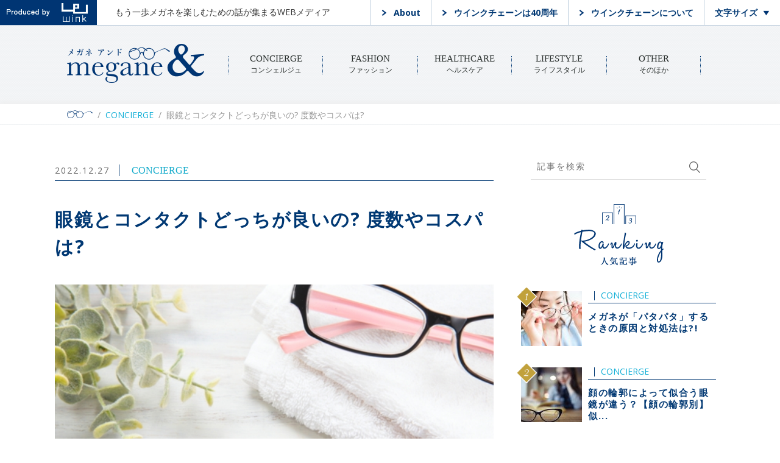

--- FILE ---
content_type: text/html; charset=UTF-8
request_url: https://meganeand.jp/concierge/%E7%9C%BC%E9%8F%A1%E3%81%A8%E3%82%B3%E3%83%B3%E3%82%BF%E3%82%AF%E3%83%88%E3%81%A9%E3%81%A3%E3%81%A1%E3%81%8C%E8%89%AF%E3%81%84%E3%81%AE-%E5%BA%A6%E6%95%B0%E3%82%84%E3%82%B3%E3%82%B9%E3%83%91/
body_size: 17875
content:
<!DOCTYPE html>
<!--[if lt IE 7]>      <html class="no-js lt-ie9 lt-ie8 lt-ie7"> <![endif]-->
<!--[if IE 7]>         <html class="no-js lt-ie9 lt-ie8"> <![endif]-->
<!--[if IE 8]>         <html class="no-js lt-ie9"> <![endif]-->
<!--[if gt IE 8]><!--> <html class="no-js"> <!--<![endif]-->
<head>

<meta http-equiv="X-UA-Compatible" content="IE=edge">
<meta charset="utf-8">


<meta name="viewport" content="width=device-width">

<link rel="icon" type="image/png" href="https://meganeand.jp/wp-content/themes/wink/favicon.png" sizes="16x16">

<link rel="stylesheet" href="https://meganeand.jp/wp-content/themes/wink/assets/css/style.css">

<!--[if lt IE 9]>
<script src="//cdnjs.cloudflare.com/ajax/libs/respond.js/1.4.2/respond.min.js"></script>
<![endif]-->

<!-- Global site tag (gtag.js) - Google Analytics -->
<script async src="https://www.googletagmanager.com/gtag/js?id=UA-109210023-1"></script>
<script>
  window.dataLayer = window.dataLayer || [];
  function gtag(){dataLayer.push(arguments);}
  gtag('js', new Date());

  gtag('config', 'UA-109210023-1');
</script>

<meta name='robots' content='index, follow, max-image-preview:large, max-snippet:-1, max-video-preview:-1' />

	<!-- This site is optimized with the Yoast SEO plugin v26.6 - https://yoast.com/wordpress/plugins/seo/ -->
	<title>眼鏡とコンタクトどっちが良いの? 度数やコスパは? - メガネ&amp; - MEGANE&amp;</title>
	<link rel="canonical" href="http://meganeand.jp/concierge/眼鏡とコンタクトどっちが良いの-度数やコスパ/" />
	<meta property="og:locale" content="ja_JP" />
	<meta property="og:type" content="article" />
	<meta property="og:title" content="眼鏡とコンタクトどっちが良いの? 度数やコスパは? - メガネ&amp; - MEGANE&amp;" />
	<meta property="og:description" content="メガネとコンタクトレンズ。いずれも近視や遠視で良く見えない視力を矯正するためのものです。目への負担やコスト、装用のしやすさなどといった面からもメガネとコンタクトレンズの違いをご紹介します。 　 　 コンタクトレンズのメリ" />
	<meta property="og:url" content="http://meganeand.jp/concierge/眼鏡とコンタクトどっちが良いの-度数やコスパ/" />
	<meta property="og:site_name" content="メガネ&amp; - MEGANE&amp;" />
	<meta property="article:published_time" content="2022-12-27T07:24:58+00:00" />
	<meta property="article:modified_time" content="2022-12-27T08:39:04+00:00" />
	<meta property="og:image" content="http://meganeand.jp/wp-content/uploads/2022/12/1126fff25b3eac38c264e560cee697aa.jpg" />
	<meta property="og:image:width" content="704" />
	<meta property="og:image:height" content="474" />
	<meta property="og:image:type" content="image/jpeg" />
	<meta name="author" content="megane_admin" />
	<meta name="twitter:card" content="summary_large_image" />
	<meta name="twitter:label1" content="執筆者" />
	<meta name="twitter:data1" content="megane_admin" />
	<script type="application/ld+json" class="yoast-schema-graph">{"@context":"https://schema.org","@graph":[{"@type":"WebPage","@id":"http://meganeand.jp/concierge/%e7%9c%bc%e9%8f%a1%e3%81%a8%e3%82%b3%e3%83%b3%e3%82%bf%e3%82%af%e3%83%88%e3%81%a9%e3%81%a3%e3%81%a1%e3%81%8c%e8%89%af%e3%81%84%e3%81%ae-%e5%ba%a6%e6%95%b0%e3%82%84%e3%82%b3%e3%82%b9%e3%83%91/","url":"http://meganeand.jp/concierge/%e7%9c%bc%e9%8f%a1%e3%81%a8%e3%82%b3%e3%83%b3%e3%82%bf%e3%82%af%e3%83%88%e3%81%a9%e3%81%a3%e3%81%a1%e3%81%8c%e8%89%af%e3%81%84%e3%81%ae-%e5%ba%a6%e6%95%b0%e3%82%84%e3%82%b3%e3%82%b9%e3%83%91/","name":"眼鏡とコンタクトどっちが良いの? 度数やコスパは? - メガネ&amp; - MEGANE&amp;","isPartOf":{"@id":"https://meganeand.jp/#website"},"primaryImageOfPage":{"@id":"http://meganeand.jp/concierge/%e7%9c%bc%e9%8f%a1%e3%81%a8%e3%82%b3%e3%83%b3%e3%82%bf%e3%82%af%e3%83%88%e3%81%a9%e3%81%a3%e3%81%a1%e3%81%8c%e8%89%af%e3%81%84%e3%81%ae-%e5%ba%a6%e6%95%b0%e3%82%84%e3%82%b3%e3%82%b9%e3%83%91/#primaryimage"},"image":{"@id":"http://meganeand.jp/concierge/%e7%9c%bc%e9%8f%a1%e3%81%a8%e3%82%b3%e3%83%b3%e3%82%bf%e3%82%af%e3%83%88%e3%81%a9%e3%81%a3%e3%81%a1%e3%81%8c%e8%89%af%e3%81%84%e3%81%ae-%e5%ba%a6%e6%95%b0%e3%82%84%e3%82%b3%e3%82%b9%e3%83%91/#primaryimage"},"thumbnailUrl":"https://meganeand.jp/wp-content/uploads/2022/12/1126fff25b3eac38c264e560cee697aa.jpg","datePublished":"2022-12-27T07:24:58+00:00","dateModified":"2022-12-27T08:39:04+00:00","author":{"@id":"https://meganeand.jp/#/schema/person/c23d635a0a6aab4f07f67f10067fca0d"},"breadcrumb":{"@id":"http://meganeand.jp/concierge/%e7%9c%bc%e9%8f%a1%e3%81%a8%e3%82%b3%e3%83%b3%e3%82%bf%e3%82%af%e3%83%88%e3%81%a9%e3%81%a3%e3%81%a1%e3%81%8c%e8%89%af%e3%81%84%e3%81%ae-%e5%ba%a6%e6%95%b0%e3%82%84%e3%82%b3%e3%82%b9%e3%83%91/#breadcrumb"},"inLanguage":"ja","potentialAction":[{"@type":"ReadAction","target":["http://meganeand.jp/concierge/%e7%9c%bc%e9%8f%a1%e3%81%a8%e3%82%b3%e3%83%b3%e3%82%bf%e3%82%af%e3%83%88%e3%81%a9%e3%81%a3%e3%81%a1%e3%81%8c%e8%89%af%e3%81%84%e3%81%ae-%e5%ba%a6%e6%95%b0%e3%82%84%e3%82%b3%e3%82%b9%e3%83%91/"]}]},{"@type":"ImageObject","inLanguage":"ja","@id":"http://meganeand.jp/concierge/%e7%9c%bc%e9%8f%a1%e3%81%a8%e3%82%b3%e3%83%b3%e3%82%bf%e3%82%af%e3%83%88%e3%81%a9%e3%81%a3%e3%81%a1%e3%81%8c%e8%89%af%e3%81%84%e3%81%ae-%e5%ba%a6%e6%95%b0%e3%82%84%e3%82%b3%e3%82%b9%e3%83%91/#primaryimage","url":"https://meganeand.jp/wp-content/uploads/2022/12/1126fff25b3eac38c264e560cee697aa.jpg","contentUrl":"https://meganeand.jp/wp-content/uploads/2022/12/1126fff25b3eac38c264e560cee697aa.jpg","width":704,"height":474},{"@type":"BreadcrumbList","@id":"http://meganeand.jp/concierge/%e7%9c%bc%e9%8f%a1%e3%81%a8%e3%82%b3%e3%83%b3%e3%82%bf%e3%82%af%e3%83%88%e3%81%a9%e3%81%a3%e3%81%a1%e3%81%8c%e8%89%af%e3%81%84%e3%81%ae-%e5%ba%a6%e6%95%b0%e3%82%84%e3%82%b3%e3%82%b9%e3%83%91/#breadcrumb","itemListElement":[{"@type":"ListItem","position":1,"name":"ホーム","item":"https://meganeand.jp/"},{"@type":"ListItem","position":2,"name":"眼鏡とコンタクトどっちが良いの? 度数やコスパは?"}]},{"@type":"WebSite","@id":"https://meganeand.jp/#website","url":"https://meganeand.jp/","name":"メガネ&amp; - MEGANE&amp;","description":"もう一歩メガネを楽しむための話が集まるWEBメディア About ウインクチェーンは40周年 ウインクチェーンについて 文字サイズ","potentialAction":[{"@type":"SearchAction","target":{"@type":"EntryPoint","urlTemplate":"https://meganeand.jp/?s={search_term_string}"},"query-input":{"@type":"PropertyValueSpecification","valueRequired":true,"valueName":"search_term_string"}}],"inLanguage":"ja"},{"@type":"Person","@id":"https://meganeand.jp/#/schema/person/c23d635a0a6aab4f07f67f10067fca0d","name":"megane_admin","image":{"@type":"ImageObject","inLanguage":"ja","@id":"https://meganeand.jp/#/schema/person/image/","url":"https://secure.gravatar.com/avatar/34481dc2eec525bb896b213a6fd66ce4c4955c3d703fc3b8372a715a1aa0db07?s=96&d=mm&r=g","contentUrl":"https://secure.gravatar.com/avatar/34481dc2eec525bb896b213a6fd66ce4c4955c3d703fc3b8372a715a1aa0db07?s=96&d=mm&r=g","caption":"megane_admin"},"url":"https://meganeand.jp/author/megane_admin/"}]}</script>
	<!-- / Yoast SEO plugin. -->


<script type="text/javascript" id="wpp-js" src="https://meganeand.jp/wp-content/plugins/wordpress-popular-posts/assets/js/wpp.min.js?ver=7.3.6" data-sampling="0" data-sampling-rate="100" data-api-url="https://meganeand.jp/wp-json/wordpress-popular-posts" data-post-id="3849" data-token="aa4fb171b3" data-lang="0" data-debug="0"></script>
<link rel="alternate" type="application/rss+xml" title="メガネ&amp; - MEGANE&amp; &raquo; 眼鏡とコンタクトどっちが良いの?  度数やコスパは? のコメントのフィード" href="https://meganeand.jp/concierge/%e7%9c%bc%e9%8f%a1%e3%81%a8%e3%82%b3%e3%83%b3%e3%82%bf%e3%82%af%e3%83%88%e3%81%a9%e3%81%a3%e3%81%a1%e3%81%8c%e8%89%af%e3%81%84%e3%81%ae-%e5%ba%a6%e6%95%b0%e3%82%84%e3%82%b3%e3%82%b9%e3%83%91/feed/" />
<link rel="alternate" title="oEmbed (JSON)" type="application/json+oembed" href="https://meganeand.jp/wp-json/oembed/1.0/embed?url=https%3A%2F%2Fmeganeand.jp%2Fconcierge%2F%25e7%259c%25bc%25e9%258f%25a1%25e3%2581%25a8%25e3%2582%25b3%25e3%2583%25b3%25e3%2582%25bf%25e3%2582%25af%25e3%2583%2588%25e3%2581%25a9%25e3%2581%25a3%25e3%2581%25a1%25e3%2581%258c%25e8%2589%25af%25e3%2581%2584%25e3%2581%25ae-%25e5%25ba%25a6%25e6%2595%25b0%25e3%2582%2584%25e3%2582%25b3%25e3%2582%25b9%25e3%2583%2591%2F" />
<link rel="alternate" title="oEmbed (XML)" type="text/xml+oembed" href="https://meganeand.jp/wp-json/oembed/1.0/embed?url=https%3A%2F%2Fmeganeand.jp%2Fconcierge%2F%25e7%259c%25bc%25e9%258f%25a1%25e3%2581%25a8%25e3%2582%25b3%25e3%2583%25b3%25e3%2582%25bf%25e3%2582%25af%25e3%2583%2588%25e3%2581%25a9%25e3%2581%25a3%25e3%2581%25a1%25e3%2581%258c%25e8%2589%25af%25e3%2581%2584%25e3%2581%25ae-%25e5%25ba%25a6%25e6%2595%25b0%25e3%2582%2584%25e3%2582%25b3%25e3%2582%25b9%25e3%2583%2591%2F&#038;format=xml" />
<style id='wp-img-auto-sizes-contain-inline-css' type='text/css'>
img:is([sizes=auto i],[sizes^="auto," i]){contain-intrinsic-size:3000px 1500px}
/*# sourceURL=wp-img-auto-sizes-contain-inline-css */
</style>
<style id='wp-emoji-styles-inline-css' type='text/css'>

	img.wp-smiley, img.emoji {
		display: inline !important;
		border: none !important;
		box-shadow: none !important;
		height: 1em !important;
		width: 1em !important;
		margin: 0 0.07em !important;
		vertical-align: -0.1em !important;
		background: none !important;
		padding: 0 !important;
	}
/*# sourceURL=wp-emoji-styles-inline-css */
</style>
<style id='wp-block-library-inline-css' type='text/css'>
:root{--wp-block-synced-color:#7a00df;--wp-block-synced-color--rgb:122,0,223;--wp-bound-block-color:var(--wp-block-synced-color);--wp-editor-canvas-background:#ddd;--wp-admin-theme-color:#007cba;--wp-admin-theme-color--rgb:0,124,186;--wp-admin-theme-color-darker-10:#006ba1;--wp-admin-theme-color-darker-10--rgb:0,107,160.5;--wp-admin-theme-color-darker-20:#005a87;--wp-admin-theme-color-darker-20--rgb:0,90,135;--wp-admin-border-width-focus:2px}@media (min-resolution:192dpi){:root{--wp-admin-border-width-focus:1.5px}}.wp-element-button{cursor:pointer}:root .has-very-light-gray-background-color{background-color:#eee}:root .has-very-dark-gray-background-color{background-color:#313131}:root .has-very-light-gray-color{color:#eee}:root .has-very-dark-gray-color{color:#313131}:root .has-vivid-green-cyan-to-vivid-cyan-blue-gradient-background{background:linear-gradient(135deg,#00d084,#0693e3)}:root .has-purple-crush-gradient-background{background:linear-gradient(135deg,#34e2e4,#4721fb 50%,#ab1dfe)}:root .has-hazy-dawn-gradient-background{background:linear-gradient(135deg,#faaca8,#dad0ec)}:root .has-subdued-olive-gradient-background{background:linear-gradient(135deg,#fafae1,#67a671)}:root .has-atomic-cream-gradient-background{background:linear-gradient(135deg,#fdd79a,#004a59)}:root .has-nightshade-gradient-background{background:linear-gradient(135deg,#330968,#31cdcf)}:root .has-midnight-gradient-background{background:linear-gradient(135deg,#020381,#2874fc)}:root{--wp--preset--font-size--normal:16px;--wp--preset--font-size--huge:42px}.has-regular-font-size{font-size:1em}.has-larger-font-size{font-size:2.625em}.has-normal-font-size{font-size:var(--wp--preset--font-size--normal)}.has-huge-font-size{font-size:var(--wp--preset--font-size--huge)}.has-text-align-center{text-align:center}.has-text-align-left{text-align:left}.has-text-align-right{text-align:right}.has-fit-text{white-space:nowrap!important}#end-resizable-editor-section{display:none}.aligncenter{clear:both}.items-justified-left{justify-content:flex-start}.items-justified-center{justify-content:center}.items-justified-right{justify-content:flex-end}.items-justified-space-between{justify-content:space-between}.screen-reader-text{border:0;clip-path:inset(50%);height:1px;margin:-1px;overflow:hidden;padding:0;position:absolute;width:1px;word-wrap:normal!important}.screen-reader-text:focus{background-color:#ddd;clip-path:none;color:#444;display:block;font-size:1em;height:auto;left:5px;line-height:normal;padding:15px 23px 14px;text-decoration:none;top:5px;width:auto;z-index:100000}html :where(.has-border-color){border-style:solid}html :where([style*=border-top-color]){border-top-style:solid}html :where([style*=border-right-color]){border-right-style:solid}html :where([style*=border-bottom-color]){border-bottom-style:solid}html :where([style*=border-left-color]){border-left-style:solid}html :where([style*=border-width]){border-style:solid}html :where([style*=border-top-width]){border-top-style:solid}html :where([style*=border-right-width]){border-right-style:solid}html :where([style*=border-bottom-width]){border-bottom-style:solid}html :where([style*=border-left-width]){border-left-style:solid}html :where(img[class*=wp-image-]){height:auto;max-width:100%}:where(figure){margin:0 0 1em}html :where(.is-position-sticky){--wp-admin--admin-bar--position-offset:var(--wp-admin--admin-bar--height,0px)}@media screen and (max-width:600px){html :where(.is-position-sticky){--wp-admin--admin-bar--position-offset:0px}}

/*# sourceURL=wp-block-library-inline-css */
</style><style id='wp-block-image-inline-css' type='text/css'>
.wp-block-image>a,.wp-block-image>figure>a{display:inline-block}.wp-block-image img{box-sizing:border-box;height:auto;max-width:100%;vertical-align:bottom}@media not (prefers-reduced-motion){.wp-block-image img.hide{visibility:hidden}.wp-block-image img.show{animation:show-content-image .4s}}.wp-block-image[style*=border-radius] img,.wp-block-image[style*=border-radius]>a{border-radius:inherit}.wp-block-image.has-custom-border img{box-sizing:border-box}.wp-block-image.aligncenter{text-align:center}.wp-block-image.alignfull>a,.wp-block-image.alignwide>a{width:100%}.wp-block-image.alignfull img,.wp-block-image.alignwide img{height:auto;width:100%}.wp-block-image .aligncenter,.wp-block-image .alignleft,.wp-block-image .alignright,.wp-block-image.aligncenter,.wp-block-image.alignleft,.wp-block-image.alignright{display:table}.wp-block-image .aligncenter>figcaption,.wp-block-image .alignleft>figcaption,.wp-block-image .alignright>figcaption,.wp-block-image.aligncenter>figcaption,.wp-block-image.alignleft>figcaption,.wp-block-image.alignright>figcaption{caption-side:bottom;display:table-caption}.wp-block-image .alignleft{float:left;margin:.5em 1em .5em 0}.wp-block-image .alignright{float:right;margin:.5em 0 .5em 1em}.wp-block-image .aligncenter{margin-left:auto;margin-right:auto}.wp-block-image :where(figcaption){margin-bottom:1em;margin-top:.5em}.wp-block-image.is-style-circle-mask img{border-radius:9999px}@supports ((-webkit-mask-image:none) or (mask-image:none)) or (-webkit-mask-image:none){.wp-block-image.is-style-circle-mask img{border-radius:0;-webkit-mask-image:url('data:image/svg+xml;utf8,<svg viewBox="0 0 100 100" xmlns="http://www.w3.org/2000/svg"><circle cx="50" cy="50" r="50"/></svg>');mask-image:url('data:image/svg+xml;utf8,<svg viewBox="0 0 100 100" xmlns="http://www.w3.org/2000/svg"><circle cx="50" cy="50" r="50"/></svg>');mask-mode:alpha;-webkit-mask-position:center;mask-position:center;-webkit-mask-repeat:no-repeat;mask-repeat:no-repeat;-webkit-mask-size:contain;mask-size:contain}}:root :where(.wp-block-image.is-style-rounded img,.wp-block-image .is-style-rounded img){border-radius:9999px}.wp-block-image figure{margin:0}.wp-lightbox-container{display:flex;flex-direction:column;position:relative}.wp-lightbox-container img{cursor:zoom-in}.wp-lightbox-container img:hover+button{opacity:1}.wp-lightbox-container button{align-items:center;backdrop-filter:blur(16px) saturate(180%);background-color:#5a5a5a40;border:none;border-radius:4px;cursor:zoom-in;display:flex;height:20px;justify-content:center;opacity:0;padding:0;position:absolute;right:16px;text-align:center;top:16px;width:20px;z-index:100}@media not (prefers-reduced-motion){.wp-lightbox-container button{transition:opacity .2s ease}}.wp-lightbox-container button:focus-visible{outline:3px auto #5a5a5a40;outline:3px auto -webkit-focus-ring-color;outline-offset:3px}.wp-lightbox-container button:hover{cursor:pointer;opacity:1}.wp-lightbox-container button:focus{opacity:1}.wp-lightbox-container button:focus,.wp-lightbox-container button:hover,.wp-lightbox-container button:not(:hover):not(:active):not(.has-background){background-color:#5a5a5a40;border:none}.wp-lightbox-overlay{box-sizing:border-box;cursor:zoom-out;height:100vh;left:0;overflow:hidden;position:fixed;top:0;visibility:hidden;width:100%;z-index:100000}.wp-lightbox-overlay .close-button{align-items:center;cursor:pointer;display:flex;justify-content:center;min-height:40px;min-width:40px;padding:0;position:absolute;right:calc(env(safe-area-inset-right) + 16px);top:calc(env(safe-area-inset-top) + 16px);z-index:5000000}.wp-lightbox-overlay .close-button:focus,.wp-lightbox-overlay .close-button:hover,.wp-lightbox-overlay .close-button:not(:hover):not(:active):not(.has-background){background:none;border:none}.wp-lightbox-overlay .lightbox-image-container{height:var(--wp--lightbox-container-height);left:50%;overflow:hidden;position:absolute;top:50%;transform:translate(-50%,-50%);transform-origin:top left;width:var(--wp--lightbox-container-width);z-index:9999999999}.wp-lightbox-overlay .wp-block-image{align-items:center;box-sizing:border-box;display:flex;height:100%;justify-content:center;margin:0;position:relative;transform-origin:0 0;width:100%;z-index:3000000}.wp-lightbox-overlay .wp-block-image img{height:var(--wp--lightbox-image-height);min-height:var(--wp--lightbox-image-height);min-width:var(--wp--lightbox-image-width);width:var(--wp--lightbox-image-width)}.wp-lightbox-overlay .wp-block-image figcaption{display:none}.wp-lightbox-overlay button{background:none;border:none}.wp-lightbox-overlay .scrim{background-color:#fff;height:100%;opacity:.9;position:absolute;width:100%;z-index:2000000}.wp-lightbox-overlay.active{visibility:visible}@media not (prefers-reduced-motion){.wp-lightbox-overlay.active{animation:turn-on-visibility .25s both}.wp-lightbox-overlay.active img{animation:turn-on-visibility .35s both}.wp-lightbox-overlay.show-closing-animation:not(.active){animation:turn-off-visibility .35s both}.wp-lightbox-overlay.show-closing-animation:not(.active) img{animation:turn-off-visibility .25s both}.wp-lightbox-overlay.zoom.active{animation:none;opacity:1;visibility:visible}.wp-lightbox-overlay.zoom.active .lightbox-image-container{animation:lightbox-zoom-in .4s}.wp-lightbox-overlay.zoom.active .lightbox-image-container img{animation:none}.wp-lightbox-overlay.zoom.active .scrim{animation:turn-on-visibility .4s forwards}.wp-lightbox-overlay.zoom.show-closing-animation:not(.active){animation:none}.wp-lightbox-overlay.zoom.show-closing-animation:not(.active) .lightbox-image-container{animation:lightbox-zoom-out .4s}.wp-lightbox-overlay.zoom.show-closing-animation:not(.active) .lightbox-image-container img{animation:none}.wp-lightbox-overlay.zoom.show-closing-animation:not(.active) .scrim{animation:turn-off-visibility .4s forwards}}@keyframes show-content-image{0%{visibility:hidden}99%{visibility:hidden}to{visibility:visible}}@keyframes turn-on-visibility{0%{opacity:0}to{opacity:1}}@keyframes turn-off-visibility{0%{opacity:1;visibility:visible}99%{opacity:0;visibility:visible}to{opacity:0;visibility:hidden}}@keyframes lightbox-zoom-in{0%{transform:translate(calc((-100vw + var(--wp--lightbox-scrollbar-width))/2 + var(--wp--lightbox-initial-left-position)),calc(-50vh + var(--wp--lightbox-initial-top-position))) scale(var(--wp--lightbox-scale))}to{transform:translate(-50%,-50%) scale(1)}}@keyframes lightbox-zoom-out{0%{transform:translate(-50%,-50%) scale(1);visibility:visible}99%{visibility:visible}to{transform:translate(calc((-100vw + var(--wp--lightbox-scrollbar-width))/2 + var(--wp--lightbox-initial-left-position)),calc(-50vh + var(--wp--lightbox-initial-top-position))) scale(var(--wp--lightbox-scale));visibility:hidden}}
/*# sourceURL=https://meganeand.jp/wp-includes/blocks/image/style.min.css */
</style>
<style id='global-styles-inline-css' type='text/css'>
:root{--wp--preset--aspect-ratio--square: 1;--wp--preset--aspect-ratio--4-3: 4/3;--wp--preset--aspect-ratio--3-4: 3/4;--wp--preset--aspect-ratio--3-2: 3/2;--wp--preset--aspect-ratio--2-3: 2/3;--wp--preset--aspect-ratio--16-9: 16/9;--wp--preset--aspect-ratio--9-16: 9/16;--wp--preset--color--black: #000000;--wp--preset--color--cyan-bluish-gray: #abb8c3;--wp--preset--color--white: #ffffff;--wp--preset--color--pale-pink: #f78da7;--wp--preset--color--vivid-red: #cf2e2e;--wp--preset--color--luminous-vivid-orange: #ff6900;--wp--preset--color--luminous-vivid-amber: #fcb900;--wp--preset--color--light-green-cyan: #7bdcb5;--wp--preset--color--vivid-green-cyan: #00d084;--wp--preset--color--pale-cyan-blue: #8ed1fc;--wp--preset--color--vivid-cyan-blue: #0693e3;--wp--preset--color--vivid-purple: #9b51e0;--wp--preset--gradient--vivid-cyan-blue-to-vivid-purple: linear-gradient(135deg,rgb(6,147,227) 0%,rgb(155,81,224) 100%);--wp--preset--gradient--light-green-cyan-to-vivid-green-cyan: linear-gradient(135deg,rgb(122,220,180) 0%,rgb(0,208,130) 100%);--wp--preset--gradient--luminous-vivid-amber-to-luminous-vivid-orange: linear-gradient(135deg,rgb(252,185,0) 0%,rgb(255,105,0) 100%);--wp--preset--gradient--luminous-vivid-orange-to-vivid-red: linear-gradient(135deg,rgb(255,105,0) 0%,rgb(207,46,46) 100%);--wp--preset--gradient--very-light-gray-to-cyan-bluish-gray: linear-gradient(135deg,rgb(238,238,238) 0%,rgb(169,184,195) 100%);--wp--preset--gradient--cool-to-warm-spectrum: linear-gradient(135deg,rgb(74,234,220) 0%,rgb(151,120,209) 20%,rgb(207,42,186) 40%,rgb(238,44,130) 60%,rgb(251,105,98) 80%,rgb(254,248,76) 100%);--wp--preset--gradient--blush-light-purple: linear-gradient(135deg,rgb(255,206,236) 0%,rgb(152,150,240) 100%);--wp--preset--gradient--blush-bordeaux: linear-gradient(135deg,rgb(254,205,165) 0%,rgb(254,45,45) 50%,rgb(107,0,62) 100%);--wp--preset--gradient--luminous-dusk: linear-gradient(135deg,rgb(255,203,112) 0%,rgb(199,81,192) 50%,rgb(65,88,208) 100%);--wp--preset--gradient--pale-ocean: linear-gradient(135deg,rgb(255,245,203) 0%,rgb(182,227,212) 50%,rgb(51,167,181) 100%);--wp--preset--gradient--electric-grass: linear-gradient(135deg,rgb(202,248,128) 0%,rgb(113,206,126) 100%);--wp--preset--gradient--midnight: linear-gradient(135deg,rgb(2,3,129) 0%,rgb(40,116,252) 100%);--wp--preset--font-size--small: 13px;--wp--preset--font-size--medium: 20px;--wp--preset--font-size--large: 36px;--wp--preset--font-size--x-large: 42px;--wp--preset--spacing--20: 0.44rem;--wp--preset--spacing--30: 0.67rem;--wp--preset--spacing--40: 1rem;--wp--preset--spacing--50: 1.5rem;--wp--preset--spacing--60: 2.25rem;--wp--preset--spacing--70: 3.38rem;--wp--preset--spacing--80: 5.06rem;--wp--preset--shadow--natural: 6px 6px 9px rgba(0, 0, 0, 0.2);--wp--preset--shadow--deep: 12px 12px 50px rgba(0, 0, 0, 0.4);--wp--preset--shadow--sharp: 6px 6px 0px rgba(0, 0, 0, 0.2);--wp--preset--shadow--outlined: 6px 6px 0px -3px rgb(255, 255, 255), 6px 6px rgb(0, 0, 0);--wp--preset--shadow--crisp: 6px 6px 0px rgb(0, 0, 0);}:where(.is-layout-flex){gap: 0.5em;}:where(.is-layout-grid){gap: 0.5em;}body .is-layout-flex{display: flex;}.is-layout-flex{flex-wrap: wrap;align-items: center;}.is-layout-flex > :is(*, div){margin: 0;}body .is-layout-grid{display: grid;}.is-layout-grid > :is(*, div){margin: 0;}:where(.wp-block-columns.is-layout-flex){gap: 2em;}:where(.wp-block-columns.is-layout-grid){gap: 2em;}:where(.wp-block-post-template.is-layout-flex){gap: 1.25em;}:where(.wp-block-post-template.is-layout-grid){gap: 1.25em;}.has-black-color{color: var(--wp--preset--color--black) !important;}.has-cyan-bluish-gray-color{color: var(--wp--preset--color--cyan-bluish-gray) !important;}.has-white-color{color: var(--wp--preset--color--white) !important;}.has-pale-pink-color{color: var(--wp--preset--color--pale-pink) !important;}.has-vivid-red-color{color: var(--wp--preset--color--vivid-red) !important;}.has-luminous-vivid-orange-color{color: var(--wp--preset--color--luminous-vivid-orange) !important;}.has-luminous-vivid-amber-color{color: var(--wp--preset--color--luminous-vivid-amber) !important;}.has-light-green-cyan-color{color: var(--wp--preset--color--light-green-cyan) !important;}.has-vivid-green-cyan-color{color: var(--wp--preset--color--vivid-green-cyan) !important;}.has-pale-cyan-blue-color{color: var(--wp--preset--color--pale-cyan-blue) !important;}.has-vivid-cyan-blue-color{color: var(--wp--preset--color--vivid-cyan-blue) !important;}.has-vivid-purple-color{color: var(--wp--preset--color--vivid-purple) !important;}.has-black-background-color{background-color: var(--wp--preset--color--black) !important;}.has-cyan-bluish-gray-background-color{background-color: var(--wp--preset--color--cyan-bluish-gray) !important;}.has-white-background-color{background-color: var(--wp--preset--color--white) !important;}.has-pale-pink-background-color{background-color: var(--wp--preset--color--pale-pink) !important;}.has-vivid-red-background-color{background-color: var(--wp--preset--color--vivid-red) !important;}.has-luminous-vivid-orange-background-color{background-color: var(--wp--preset--color--luminous-vivid-orange) !important;}.has-luminous-vivid-amber-background-color{background-color: var(--wp--preset--color--luminous-vivid-amber) !important;}.has-light-green-cyan-background-color{background-color: var(--wp--preset--color--light-green-cyan) !important;}.has-vivid-green-cyan-background-color{background-color: var(--wp--preset--color--vivid-green-cyan) !important;}.has-pale-cyan-blue-background-color{background-color: var(--wp--preset--color--pale-cyan-blue) !important;}.has-vivid-cyan-blue-background-color{background-color: var(--wp--preset--color--vivid-cyan-blue) !important;}.has-vivid-purple-background-color{background-color: var(--wp--preset--color--vivid-purple) !important;}.has-black-border-color{border-color: var(--wp--preset--color--black) !important;}.has-cyan-bluish-gray-border-color{border-color: var(--wp--preset--color--cyan-bluish-gray) !important;}.has-white-border-color{border-color: var(--wp--preset--color--white) !important;}.has-pale-pink-border-color{border-color: var(--wp--preset--color--pale-pink) !important;}.has-vivid-red-border-color{border-color: var(--wp--preset--color--vivid-red) !important;}.has-luminous-vivid-orange-border-color{border-color: var(--wp--preset--color--luminous-vivid-orange) !important;}.has-luminous-vivid-amber-border-color{border-color: var(--wp--preset--color--luminous-vivid-amber) !important;}.has-light-green-cyan-border-color{border-color: var(--wp--preset--color--light-green-cyan) !important;}.has-vivid-green-cyan-border-color{border-color: var(--wp--preset--color--vivid-green-cyan) !important;}.has-pale-cyan-blue-border-color{border-color: var(--wp--preset--color--pale-cyan-blue) !important;}.has-vivid-cyan-blue-border-color{border-color: var(--wp--preset--color--vivid-cyan-blue) !important;}.has-vivid-purple-border-color{border-color: var(--wp--preset--color--vivid-purple) !important;}.has-vivid-cyan-blue-to-vivid-purple-gradient-background{background: var(--wp--preset--gradient--vivid-cyan-blue-to-vivid-purple) !important;}.has-light-green-cyan-to-vivid-green-cyan-gradient-background{background: var(--wp--preset--gradient--light-green-cyan-to-vivid-green-cyan) !important;}.has-luminous-vivid-amber-to-luminous-vivid-orange-gradient-background{background: var(--wp--preset--gradient--luminous-vivid-amber-to-luminous-vivid-orange) !important;}.has-luminous-vivid-orange-to-vivid-red-gradient-background{background: var(--wp--preset--gradient--luminous-vivid-orange-to-vivid-red) !important;}.has-very-light-gray-to-cyan-bluish-gray-gradient-background{background: var(--wp--preset--gradient--very-light-gray-to-cyan-bluish-gray) !important;}.has-cool-to-warm-spectrum-gradient-background{background: var(--wp--preset--gradient--cool-to-warm-spectrum) !important;}.has-blush-light-purple-gradient-background{background: var(--wp--preset--gradient--blush-light-purple) !important;}.has-blush-bordeaux-gradient-background{background: var(--wp--preset--gradient--blush-bordeaux) !important;}.has-luminous-dusk-gradient-background{background: var(--wp--preset--gradient--luminous-dusk) !important;}.has-pale-ocean-gradient-background{background: var(--wp--preset--gradient--pale-ocean) !important;}.has-electric-grass-gradient-background{background: var(--wp--preset--gradient--electric-grass) !important;}.has-midnight-gradient-background{background: var(--wp--preset--gradient--midnight) !important;}.has-small-font-size{font-size: var(--wp--preset--font-size--small) !important;}.has-medium-font-size{font-size: var(--wp--preset--font-size--medium) !important;}.has-large-font-size{font-size: var(--wp--preset--font-size--large) !important;}.has-x-large-font-size{font-size: var(--wp--preset--font-size--x-large) !important;}
/*# sourceURL=global-styles-inline-css */
</style>

<style id='classic-theme-styles-inline-css' type='text/css'>
/*! This file is auto-generated */
.wp-block-button__link{color:#fff;background-color:#32373c;border-radius:9999px;box-shadow:none;text-decoration:none;padding:calc(.667em + 2px) calc(1.333em + 2px);font-size:1.125em}.wp-block-file__button{background:#32373c;color:#fff;text-decoration:none}
/*# sourceURL=/wp-includes/css/classic-themes.min.css */
</style>
<link rel='stylesheet' id='wordpress-popular-posts-css-css' href='https://meganeand.jp/wp-content/plugins/wordpress-popular-posts/assets/css/wpp.css?ver=7.3.6' type='text/css' media='all' />
<link rel='stylesheet' id='wp-block-paragraph-css' href='https://meganeand.jp/wp-includes/blocks/paragraph/style.min.css?ver=6.9' type='text/css' media='all' />
<link rel="https://api.w.org/" href="https://meganeand.jp/wp-json/" /><link rel="alternate" title="JSON" type="application/json" href="https://meganeand.jp/wp-json/wp/v2/posts/3849" /><link rel="EditURI" type="application/rsd+xml" title="RSD" href="https://meganeand.jp/xmlrpc.php?rsd" />
<meta name="generator" content="WordPress 6.9" />
<link rel='shortlink' href='https://meganeand.jp/?p=3849' />
<script type="text/javascript">
	window._se_plugin_version = '8.1.9';
</script>
            <style id="wpp-loading-animation-styles">@-webkit-keyframes bgslide{from{background-position-x:0}to{background-position-x:-200%}}@keyframes bgslide{from{background-position-x:0}to{background-position-x:-200%}}.wpp-widget-block-placeholder,.wpp-shortcode-placeholder{margin:0 auto;width:60px;height:3px;background:#dd3737;background:linear-gradient(90deg,#dd3737 0%,#571313 10%,#dd3737 100%);background-size:200% auto;border-radius:3px;-webkit-animation:bgslide 1s infinite linear;animation:bgslide 1s infinite linear}</style>
            </head>


<body class="wp-singular post-template-default single single-post postid-3849 single-format-standard wp-theme-wink concierge">
<div id="fb-root"></div>
<script>(function(d, s, id) {
  var js, fjs = d.getElementsByTagName(s)[0];
  if (d.getElementById(id)) return;
  js = d.createElement(s); js.id = id;
  js.src = "//connect.facebook.net/ja_JP/sdk.js#xfbml=1&version=v2.3";
  fjs.parentNode.insertBefore(js, fjs);
}(document, 'script', 'facebook-jssdk'));</script>


<header class="header">
  <div class="head">
    <a class="logo-wink" href="http://www.wink-ch.co.jp/" target="_blank"><img src="https://meganeand.jp/wp-content/themes/wink/assets/img/logo_wink.png" alt="wink"></a>
    <p class="text-head">もう一歩メガネを楽しむための話が集まるWEBメディア</p>
    <ul class="list-head">
      <li><a href="https://meganeand.jp/%e3%81%82%e3%81%aa%e3%81%9f%e3%81%ae%e8%a6%96%e7%94%9f%e6%b4%bb%e3%82%92%e6%94%af%e3%81%88%e3%82%8b%e3%83%a1%e3%82%ac%e3%83%8d%e3%81%ae%e3%80%8c%e3%82%b3%e3%83%b3%e3%82%b7%e3%82%a7%e3%83%ab%e3%82%b8/">About</a></li>
      <li><a href="http://www.wink-ch.co.jp/" target="_blank">ウインクチェーンは40周年</a></li>
      <li><a href="http://www.wink-ch.co.jp/about/" target="_blank">ウインクチェーンについて</a></li>
      <li class="change-size"><a href="#">文字サイズ</a>
        <ul class="js-change-font">
          <li class="small">小</li>
          <li class="middle">中</li>
          <li class="large">大</li>
        </ul>
      </li>
    </ul>
  </div><!-- end head -->

  <div class="container">

    <div class="js-sp-menu"></div>


    <a href="https://meganeand.jp/" class="logo">
      <img src="https://meganeand.jp/wp-content/themes/wink/assets/img/logo.png" alt="メガネアンド megane & ">
    </a>

    <ul class="global-navi">
      <li>
          <a href="https://meganeand.jp/category/concierge/" class="category-link-02">CONCIERGE<span class="sub-name">コンシェルジュ</span></a>
      </li>
      <li>
          <a href="https://meganeand.jp/category/fashion/" class="category-link-03">FASHION<span class="sub-name">ファッション</span></a>
      </li>
      <li>
          <a href="https://meganeand.jp/category/healthcare/" class="category-link-04">HEALTHCARE<span class="sub-name">ヘルスケア</span></a>
      </li>
      <li>
          <a href="https://meganeand.jp/category/lifestyle/" class="category-link-05">LIFESTYLE<span class="sub-name">ライフスタイル</span></a>
      </li>
      <li>
          <a href="https://meganeand.jp/category/other/" class="category-link-01">OTHER<span class="sub-name">そのほか</span></a>
      </li>
    </ul>
    
      </div><!-- end container -->



</header>












<section class="wrap">

<div class="box-breadcrumb">
  <div id="breadcrumbs" class="breadcrumb" ><ol><li><a href="https://meganeand.jp/"></a></li><li><a href="https://meganeand.jp/category/concierge/">CONCIERGE</a></li><li>眼鏡とコンタクトどっちが良いの?  度数やコスパは?</li></ul></div></div>



<div class="box-single">

  <div class="container contents">

    <div class="main-content">

      <article class="box-article page-single">


      
        
          
          <div class="head-article">
            <span class="day">2022.12.27</span>
            <span class="tag-category category-02">CONCIERGE</span>
          </div>

          <h1 class="title-article">
            眼鏡とコンタクトどっちが良いの?  度数やコスパは?          </h1>

          <div class="thumbnail-single">

                          <div class="thumbnail" style="background-image:url(https://meganeand.jp/wp-content/uploads/2022/12/1126fff25b3eac38c264e560cee697aa.jpg)"></div>
            
            
          </div><!-- end thumbnail-single -->

          <div class="contents-cms">

            
<p style="font-size:18px">メガネとコンタクトレンズ。いずれも近視や遠視で良く見えない視力を矯正するためのものです。<br>目への負担やコスト、装用のしやすさなどといった面からもメガネとコンタクトレンズの違いをご紹介します。</p>



<p>　</p>



<p>　</p>



<p style="font-size:24px"><strong>コンタクトレンズのメリット・デメリットとは?</strong></p>



<figure class="wp-block-image size-large is-resized"><img fetchpriority="high" decoding="async" src="http://meganeand.jp/wp-content/uploads/2022/12/pixta_77906313_M.jpg" alt="" class="wp-image-3851" width="704" height="469" srcset="https://meganeand.jp/wp-content/uploads/2022/12/pixta_77906313_M.jpg 704w, https://meganeand.jp/wp-content/uploads/2022/12/pixta_77906313_M-300x200.jpg 300w" sizes="(max-width: 704px) 100vw, 704px" /></figure>



<p style="font-size:18px">【メリット】<br>
・顔の印象が変わらず、素顔のままでいられる。<br>
・フレームがないため視野が広い。<br>
・レンズが曇らないためストレスが少ない。<br>
・左右の視力が大きく異なる人の視力矯正に適している。<br>
・スポーツや運動などでも外れることなく快適。</p>



<p style="font-size:18px">【デメリット】<br> ・着脱に慣れが必要。<br> ・目に直接つけて使うので、間違った使い方をすると目の病気の原因になる。<br> ・装用することで乾き、異物感などの不快症状が出ることがある。<br> ・コンタクト代、ケア用品などランニングコストがかかる。　</p>



<p>　</p>



<p>　</p>



<p style="font-size:24px"><strong>眼鏡のメリット・デメリットとは?　</strong></p>



<figure class="wp-block-image size-large is-resized"><img decoding="async" src="http://meganeand.jp/wp-content/uploads/2022/12/pixta_72901733_S.jpg" alt="" class="wp-image-3853" width="704" height="469" srcset="https://meganeand.jp/wp-content/uploads/2022/12/pixta_72901733_S.jpg 704w, https://meganeand.jp/wp-content/uploads/2022/12/pixta_72901733_S-300x200.jpg 300w" sizes="(max-width: 704px) 100vw, 704px" /></figure>



<p style="font-size:18px">【メリット】<br>
・気に入ったデザインの眼鏡でおしゃれができる。<br>
・眼球に指が触れないため衛生的。<br>
・眼球を傷つける心配がない。<br>
・お手入れが簡単。<br>
・ブルーライトカットや紫外線対策に有効。</p>



<p style="font-size:18px">【デメリット】<br> ・眼から12mmほど離れているので、度数が強いと歪んで見えたり、物の大きさが違って見えることもある。<br> ・壊れると代わりのメガネができるまで日常生活に困る。<br> ・スポーツや激しい運動には不向き。</p>



<p style="font-size:18px">このように、両者にはそれぞれメリット・デメリットがありますので、目的にあった方を使うシーンに合わせて選ぶと良いでしょう。</p>



<p>　</p>



<p>　</p>



<p style="font-size:24px"><strong>メガネとコンタクト、目が疲れるのはどっち？</strong></p>



<figure class="wp-block-image size-large is-resized"><img decoding="async" src="http://meganeand.jp/wp-content/uploads/2022/12/pixta_67269826_S.jpg" alt="" class="wp-image-3855" width="704" height="468" srcset="https://meganeand.jp/wp-content/uploads/2022/12/pixta_67269826_S.jpg 704w, https://meganeand.jp/wp-content/uploads/2022/12/pixta_67269826_S-300x199.jpg 300w" sizes="(max-width: 704px) 100vw, 704px" /></figure>



<p style="font-size:18px">「メガネよりコンタクトの方が疲れる」という人も多いですが、いずれにしろ自分にあった度数のメガネやコンタクトを使うことで、個人差がありますが目の疲れを軽減する事ができます。</p>



<p style="font-size:18px">「コンタクトが疲れる」という方の多くが「乾燥」が原因のことが多いようです。<br>コンタクトレンズは涙を吸収して蒸発させてしまうので、乾燥しやすくなり、目がぼやけます。そこでなんとかピントを合わせようと調整機能を酷使することで、目が疲れてしまいます。定期的に目薬などで潤いをキープすることが大切です。</p>



<p style="font-size:18px">「メガネが疲れる」理由の一つとして、自分の目にあっていないメガネを使っているケースがあります。<br>レンズの度数を強くしすぎると、目の調整力が弱まり、正しい焦点があわずに、目が疲れてしまいます。専門店や眼科に相談して、最適なメガネを選びましょう。</p>



<p>　</p>



<p>　</p>



<p style="font-size:24px"><strong>コンタクトレンズの方が、視野が広く自然に見える！</strong></p>



<figure class="wp-block-image size-large is-resized"><img loading="lazy" decoding="async" src="http://meganeand.jp/wp-content/uploads/2022/12/pixta_54999283_S.jpg" alt="" class="wp-image-3857" width="704" height="469" srcset="https://meganeand.jp/wp-content/uploads/2022/12/pixta_54999283_S.jpg 704w, https://meganeand.jp/wp-content/uploads/2022/12/pixta_54999283_S-300x200.jpg 300w" sizes="auto, (max-width: 704px) 100vw, 704px" /></figure>



<p style="font-size:18px">メガネはレンズと目の間に一定の距離があるので、レンズの度数によっても物の大きさが実物と異なって見える事があるほか、歪んで見えることもあります。</p>



<p style="font-size:18px">一方、コンタクトレンズは目にくっついているので、見え方にほとんど歪みが生じません。<br>また、コンタクトレンズは目の動きに合わせてレンズも動くため、常に視線とレンズの中心が離れる事がなく、ほぼ正しい距離感で見る事ができます。</p>



<p style="font-size:18px">また、メガネの場合、視界の端の部分がレンズから外れてしまいますが、コンタクトレンズは黒目の中心の動向部分を直接覆っているので、メガネよりも広い視野で見ることが出来ます。<br>コンタクトレンズで見える視野は210度、眼鏡は120度と、その差は90度にもなるほど視野に違いがあります。</p>



<p>　</p>



<p>　</p>



<p style="font-size:24px"><strong>左右の度数が大きく違う人はコンタクトがおすすめ</strong></p>



<figure class="wp-block-image size-large is-resized"><img loading="lazy" decoding="async" src="http://meganeand.jp/wp-content/uploads/2022/12/pixta_77983067_M.jpg" alt="" class="wp-image-3859" width="704" height="470" srcset="https://meganeand.jp/wp-content/uploads/2022/12/pixta_77983067_M.jpg 704w, https://meganeand.jp/wp-content/uploads/2022/12/pixta_77983067_M-300x200.jpg 300w" sizes="auto, (max-width: 704px) 100vw, 704px" /></figure>



<p style="font-size:18px">メガネの場合、目から離れるほど度数の効果が弱まってしまうので、メガネの方が強めの度数が必要になります。<br>また、レンズの度数が強くなるほどレンズの厚みは分厚くなります。</p>



<p style="font-size:18px">メガネでは、左右の度数に大きく差があるとレンズの厚みの差も大きくなり、物の大きさがそれぞれ違って見えてしまうので、両眼で見た時にはブレて違和感が出ます。</p>



<p style="font-size:18px">コンタクトレンズでは見える物の大きさがほとんど変わらないので、違和感なく見ることができます。<br>メガネは両眼視矯正をしますが、コンタクトは単眼矯正なので、左右の度数に大きな差がある方は、コンタクトレンズが向いています。</p>



<p>　</p>



<p>　</p>



<p style="font-size:24px"><strong>メガネとコンタクト、同じ度数で選んでいいの?</strong></p>



<figure class="wp-block-image size-large is-resized"><img loading="lazy" decoding="async" src="http://meganeand.jp/wp-content/uploads/2022/12/pixta_68450836_S.jpg" alt="" class="wp-image-3860" width="704" height="469" srcset="https://meganeand.jp/wp-content/uploads/2022/12/pixta_68450836_S.jpg 704w, https://meganeand.jp/wp-content/uploads/2022/12/pixta_68450836_S-300x200.jpg 300w" sizes="auto, (max-width: 704px) 100vw, 704px" /></figure>



<p style="font-size:18px">「コンタクトレンズを作る時、メガネと同じ度数で大丈夫だろう」と思っていませんか？ メガネとコンタクトレンズの度数は違うことがあるため、注意が必要です。</p>



<p style="font-size:18px">コンタクトレンズを購入する際には、「視力」ではなくコンタクトレンズの「度数」を知っておく必要があります。<br>視力とレンズ度数は違います。<br>コンタクトレンズを購入するときは必ず眼科でレンズ度数も調べてもらいましょう。</p>



<p style="font-size:18px">例えば「コンタクトレンズはメガネに比べて目に近いので、メガネを作る時よりも度数を弱くする（強い近視の場合）」など、矯正手段によって度数が変わることがあります。<br>そのため、「メガネとコンタクトレンズを同じ度数にする」と自己判断を行うのではなく、それぞれ眼科医の処方に沿った度数のものを使用してください。</p>



<p>　</p>



<p>　</p>



<p style="font-size:24px"><strong>コンタクトレンズとメガネは併用すべき?</strong></p>



<figure class="wp-block-image size-large is-resized"><img loading="lazy" decoding="async" src="http://meganeand.jp/wp-content/uploads/2022/12/pixta_65060522_S.jpg" alt="" class="wp-image-3861" width="704" height="469" srcset="https://meganeand.jp/wp-content/uploads/2022/12/pixta_65060522_S.jpg 704w, https://meganeand.jp/wp-content/uploads/2022/12/pixta_65060522_S-300x200.jpg 300w" sizes="auto, (max-width: 704px) 100vw, 704px" /></figure>



<p style="font-size:18px">目の健康を守る上で、コンタクトレンズとメガネの併用がおすすめです。</p>



<p style="font-size:18px">コンタクトレンズ装用中に、目が疲れたり、ゴロゴロ感などの違和感が生じたりした際に、レンズの装用を無理に続けると、目のトラブルにつながる可能性があります。<br>その場合はレンズの装用を中止し、メガネに替えましょう。</p>



<p style="font-size:18px">また、コンタクトレンズには適切な装用時間があります。<br>装用時間を超えて使用しないよう、帰宅したらレンズをはずしてメガネに替えるなどの習慣をつけましょう。</p>



<p style="font-size:18px">適切な装用時間を守らずにコンタクトレンズを装用し続けると、角膜に必要な酸素が不足したり、レンズに汚れが蓄積しやすくなり、レンズのくもりや目の感染症、酸欠などのトラブルが生じることがあります。</p>



<p style="font-size:18px">また、目に異常があるとき、震災などで断水し手が洗えないときなど、いざという時のためにも、メガネの準備をしておきましょう。</p>



<p>　</p>



<p>　</p>



<p style="font-size:24px"><strong>メガネ・コンタクトを作る際は専門店や眼科で検査を</strong></p>



<p style="font-size:18px">「メガネやコンタクトの処方は時間がかかって面倒くさいから、同じ度数のものを買えばいい」と思っていませんか?</p>



<p style="font-size:18px">メガネとコンタクトでは頂点間距離が異なるため、同じようには見えず、眼精疲労や視力低下につながる恐れがあります。</p>



<p style="font-size:18px">メガネとコンタクトでは、ライフスタイルや利用するシーンによって、ベストな見え方は違います。<br>目に負担をかけることなく、快適に毎日を過ごすためにも、メガネやコンタクトレンズを作る際は必ず専門店や眼科で検査を受け、相談するようにしましょう。</p>

            

          </div><!-- end cms -->



          

          <div class="box-shop-search">
            <a href="/search/" class="button-shop-search">
              お近くのメガネコンシェルジュを探す
              <span class="sub">shop search</span>
            </a>
          </div>

          <div class="box-share">
            <h2 class="title-img"><img src="https://meganeand.jp/wp-content/themes/wink/assets/img/title_share.png" alt=""></h2>
            <ul class="list-share">
              <li class="facebook">
                <a class="btnShare btnShare--fb" href="https://www.facebook.com/sharer/sharer.php?u=https%3A%2F%2Fmeganeand.jp%2Fconcierge%2F%25e7%259c%25bc%25e9%258f%25a1%25e3%2581%25a8%25e3%2582%25b3%25e3%2583%25b3%25e3%2582%25bf%25e3%2582%25af%25e3%2583%2588%25e3%2581%25a9%25e3%2581%25a3%25e3%2581%25a1%25e3%2581%258c%25e8%2589%25af%25e3%2581%2584%25e3%2581%25ae-%25e5%25ba%25a6%25e6%2595%25b0%25e3%2582%2584%25e3%2582%25b3%25e3%2582%25b9%25e3%2583%2591%2F" target="_blank">
                  <img src="https://meganeand.jp/wp-content/themes/wink/assets/img/icon_facebook.png" alt="">
                </a>
              </li>
              <li class="twitter">
                <a href="https://twitter.com/share?url=https://meganeand.jp/concierge/%e7%9c%bc%e9%8f%a1%e3%81%a8%e3%82%b3%e3%83%b3%e3%82%bf%e3%82%af%e3%83%88%e3%81%a9%e3%81%a3%e3%81%a1%e3%81%8c%e8%89%af%e3%81%84%e3%81%ae-%e5%ba%a6%e6%95%b0%e3%82%84%e3%82%b3%e3%82%b9%e3%83%91/&text=眼鏡とコンタクトどっちが良いの?  度数やコスパは?" target="_blank" class="sns-item sns-twitter">
                  <img src="https://meganeand.jp/wp-content/themes/wink/assets/img/icon_twitter.png" alt="">
                </a>
              </li>
            </ul>
          </div><!-- end share -->













        


      




    </article>

      <ul class="list-next-prev">

      
            
        <li class="prev">
          <a href="https://meganeand.jp/other/%e3%83%a1%e3%82%ac%e3%83%8d%e3%81%ab%e9%96%a2%e3%81%99%e3%82%8b%e6%84%8f%e8%ad%98%e8%aa%bf%e6%9f%bb%e3%80%80%e3%82%b3%e3%83%ad%e3%83%8a%e7%a6%8d%e3%81%a73%e5%89%b2%e3%81%8c%e3%80%8c%e8%a6%96%e5%8a%9b/" title="メガネに関する意識調査　コロナ禍で3割が「視力低下」" class="link-article">
            <div class="thumbnail"><img width="60" height="60" src="https://meganeand.jp/wp-content/uploads/2022/11/1126fff25b3eac38c264e560cee697aa-150x150.jpg" class="attachment-70x60 size-70x60 wp-post-image" alt="" decoding="async" loading="lazy" /></div>

            <div class="info-article">
              <div class="head-article">
                <span class="day">2022.12.27</span>
                <span class="tag-category category-01">CONCIERGE</span>
              </div>
              <h2 class="title-article">
                メガネに関する意識調査　コロナ禍で3割が「視力低下」
              </h2>
            </div>
          </a>
        </li>
        <li class="next">
          <a href="https://meganeand.jp/lifestyle/%e5%af%be%e5%90%91%e8%bb%8a%e3%81%ae%e7%9c%a9%e3%81%97%e3%81%95%e3%81%ab%e6%82%a9%e3%82%80%e3%80%81%e5%a4%9c%e9%96%93%e3%83%89%e3%83%a9%e3%82%a4%e3%83%90%e3%83%bc%e5%bf%85%e8%a6%8b-%e5%a4%9c/" title="対向車の眩しさに悩む、夜間ドライバー必見!   夜間運転用サングラス!" class="link-article">
            <div class="thumbnail"><img width="60" height="60" src="https://meganeand.jp/wp-content/uploads/2023/02/2023_01_01_AdobeStock_207260382-150x150.jpg" class="attachment-70x60 size-70x60 wp-post-image" alt="" decoding="async" loading="lazy" /></div>
            <div class="info-article">
              <div class="head-article">
                <span class="day">2022.12.27</span>
                <span class="tag-category category-01">CONCIERGE</span>
              </div>
              <h2 class="title-article">
                対向車の眩しさに悩む、夜間ドライバー必見!   夜間運転用サングラス!
              </h2>
            </div>
          </a>
        </li>      
      
      </ul>



      
    <div class="box-related">
       <h2 class="title-img"><img src="https://meganeand.jp/wp-content/themes/wink/assets/img/title_related.png" alt=""></h2>
       <ul class="list-article list-archive">

                            

          <li>
            <a href="https://meganeand.jp/concierge/%e3%82%b5%e3%82%a4%e3%82%af%e3%83%aa%e3%83%b3%e3%82%b0%e3%82%92%e5%bf%ab%e9%81%a9%e3%81%ab%e3%83%ad%e3%83%bc%e3%83%89%e3%83%90%e3%82%a4%e3%82%af%e7%94%a8%e3%82%b5%e3%83%b3%e3%82%b0%e3%83%a9%e3%82%b9/" class="link-article">
              <article class="box-article">

                                  <div class="thumbnail" style="background-image:url(https://meganeand.jp/wp-content/uploads/2017/06/pixta_3474967_S.jpg)"></div>
                
                
                <div class="head-article">
                  <span class="day">2017.09.01</span>
                  <span class="tag-category category-02">CONCIERGE</span>
                </div>
                <h2 class="title-article">
                  サイクリングを快適に!ロードバイク用サングラスを選ぶポイントとは?                </h2>
                <p class="description-article">
                  ここ何年かでロードバイクやクロスバイクなどのスポーツ自転車でサイクリングを楽しまれる方がかなり増えま...
                </p>

              </article>
            </a>
          </li>

        

          <li>
            <a href="https://meganeand.jp/concierge/%e5%88%9d%e3%82%81%e3%81%a6%e3%81%ae%e7%9c%bc%e9%8f%a1%e3%82%92%e8%b3%bc%e5%85%a5%e3%81%99%e3%82%8b%e9%9a%9b%e3%81%ae%e9%81%b8%e3%81%b6%e3%83%9d%e3%82%a4%e3%83%b3%e3%83%88%e8%bf%91%e8%a6%96%e7%94%a8/" class="link-article">
              <article class="box-article">

                                  <div class="thumbnail" style="background-image:url(https://meganeand.jp/wp-content/uploads/2017/03/pixta_12479272_S.jpg)"></div>
                
                
                <div class="head-article">
                  <span class="day">2017.09.01</span>
                  <span class="tag-category category-02">CONCIERGE</span>
                </div>
                <h2 class="title-article">
                  初めての眼鏡を購入する際の選ぶポイント/近視用                </h2>
                <p class="description-article">
                  はじめての近視用メガネと聞くと、子供用と思われる人が多いと思います。 しかし、【スマホ老眼】という言...
                </p>

              </article>
            </a>
          </li>

        
        

        </ul>
      </div>









    </div><!-- end main-content -->


    
  <aside class="sub-content">

    
  <form role="search" method="get" id="searchform" class="search-box" action="https://meganeand.jp/" >

	<input type="text" value="" name="s" id="s" class="input-search" placeholder="記事を検索" />
	<input type="submit" class="button-submit-search" id="searchsubmit" value="" />
	</form>

    <h2 class="title-img"><img src="https://meganeand.jp/wp-content/themes/wink/assets/img/title_ranking.png" alt="人気記事"></h2>

    <ol class="list-ranking ranking-archive">
<li>
                        <a href="https://meganeand.jp/concierge/%e3%83%a1%e3%82%ac%e3%83%8d%e3%81%8c%e3%80%8c%e3%83%91%e3%82%bf%e3%83%91%e3%82%bf%e3%80%8d%e3%81%99%e3%82%8b%e3%81%a8%e3%81%8d%e3%81%ae%e5%8e%9f%e5%9b%a0%e3%81%a8%e5%af%be%e5%87%a6%e6%b3%95%e3%81%af/" class="link-article">
                          <div class="thumbnail"><img src="https://meganeand.jp/wp-content/uploads/wordpress-popular-posts/3446-featured-100x90.jpg" srcset="https://meganeand.jp/wp-content/uploads/wordpress-popular-posts/3446-featured-100x90.jpg, https://meganeand.jp/wp-content/uploads/wordpress-popular-posts/3446-featured-100x90@1.5x.jpg 1.5x, https://meganeand.jp/wp-content/uploads/wordpress-popular-posts/3446-featured-100x90@2x.jpg 2x, https://meganeand.jp/wp-content/uploads/wordpress-popular-posts/3446-featured-100x90@2.5x.jpg 2.5x, https://meganeand.jp/wp-content/uploads/wordpress-popular-posts/3446-featured-100x90@3x.jpg 3x" width="100" height="90" alt="" class="wpp-thumbnail wpp_featured wpp_cached_thumb" decoding="async" loading="lazy"></div>
                          <div class="info-article">
                            <div class="head-article">
                              <span class="day"></span>
                              <span class="tag-category"><a href="https://meganeand.jp/category/concierge/" class="wpp-taxonomy category category-2">CONCIERGE</a></span>
                            </div>
                            <h2 class="title-article">
                              メガネが「パタパタ」するときの原因と対処法は?!
                            </h2>
                          </div>
                        </a>
                      </li>
<li>
                        <a href="https://meganeand.jp/concierge/%e9%a1%94%e3%81%ae%e8%bc%aa%e9%83%ad%e3%81%ab%e3%82%88%e3%81%a3%e3%81%a6%e4%bc%bc%e5%90%88%e3%81%86%e7%9c%bc%e9%8f%a1%e3%81%8c%e9%81%95%e3%81%86%ef%bc%9f%e3%80%90%e9%a1%94%e3%81%ae%e8%bc%aa%e9%83%ad/" class="link-article">
                          <div class="thumbnail"><img src="https://meganeand.jp/wp-content/uploads/wordpress-popular-posts/1113-featured-100x90.jpg" width="100" height="90" alt="" class="wpp-thumbnail wpp_featured wpp_cached_thumb" decoding="async" loading="lazy"></div>
                          <div class="info-article">
                            <div class="head-article">
                              <span class="day"></span>
                              <span class="tag-category"><a href="https://meganeand.jp/category/concierge/" class="wpp-taxonomy category category-2">CONCIERGE</a></span>
                            </div>
                            <h2 class="title-article">
                              顔の輪郭によって似合う眼鏡が違う？【顔の輪郭別】似...
                            </h2>
                          </div>
                        </a>
                      </li>
<li>
                        <a href="https://meganeand.jp/other/%e3%83%8f%e3%82%ba%e3%82%ad%e3%83%ab%e3%83%bc%e3%83%9a%e3%81%ae%e3%83%a1%e3%83%aa%e3%83%83%e3%83%88%e3%81%a8%e3%83%87%e3%83%a1%e3%83%aa%e3%83%83%e3%83%88/" class="link-article">
                          <div class="thumbnail"><img src="https://meganeand.jp/wp-content/uploads/wordpress-popular-posts/1124-featured-100x90.jpg" width="100" height="90" alt="" class="wpp-thumbnail wpp_featured wpp_cached_thumb" decoding="async" loading="lazy"></div>
                          <div class="info-article">
                            <div class="head-article">
                              <span class="day"></span>
                              <span class="tag-category"><a href="https://meganeand.jp/category/other/" class="wpp-taxonomy category category-1">OTHER</a></span>
                            </div>
                            <h2 class="title-article">
                              ハズキルーペのメリットとデメリット
                            </h2>
                          </div>
                        </a>
                      </li>
<li>
                        <a href="https://meganeand.jp/fashion/%e3%81%94%e5%ad%98%e3%81%98%e3%81%a7%e3%81%99%e3%81%8b-%e3%83%a1%e3%82%ac%e3%83%8d%e3%81%ab%e3%82%82%e3%82%b5%e3%82%a4%e3%82%ba%e3%81%8c%e3%81%82%e3%82%8a%e3%81%be%e3%81%99%e3%80%82/" class="link-article">
                          <div class="thumbnail"><img src="https://meganeand.jp/wp-content/uploads/wordpress-popular-posts/119-featured-100x90.jpg" width="100" height="90" alt="" class="wpp-thumbnail wpp_featured wpp_cached_thumb" decoding="async" loading="lazy"></div>
                          <div class="info-article">
                            <div class="head-article">
                              <span class="day"></span>
                              <span class="tag-category"><a href="https://meganeand.jp/category/fashion/" class="wpp-taxonomy category category-3">FASHION</a></span>
                            </div>
                            <h2 class="title-article">
                              ご存じですか? メガネにもサイズがあります。
                            </h2>
                          </div>
                        </a>
                      </li>
<li>
                        <a href="https://meganeand.jp/other/%e6%bf%80%e5%ae%89%e3%82%b5%e3%83%b3%e3%82%b0%e3%83%a9%e3%82%b9%e3%81%a3%e3%81%a6%e3%80%81%e6%9c%ac%e5%bd%93%e3%81%ab%e7%b4%ab%e5%a4%96%e7%b7%9a%e3%82%ab%e3%83%83%e3%83%88%e5%8a%b9%e6%9e%9c%e3%81%8c/" class="link-article">
                          <div class="thumbnail"><img src="https://meganeand.jp/wp-content/uploads/wordpress-popular-posts/2936-featured-100x90.jpg" srcset="https://meganeand.jp/wp-content/uploads/wordpress-popular-posts/2936-featured-100x90.jpg, https://meganeand.jp/wp-content/uploads/wordpress-popular-posts/2936-featured-100x90@1.5x.jpg 1.5x, https://meganeand.jp/wp-content/uploads/wordpress-popular-posts/2936-featured-100x90@2x.jpg 2x, https://meganeand.jp/wp-content/uploads/wordpress-popular-posts/2936-featured-100x90@2.5x.jpg 2.5x, https://meganeand.jp/wp-content/uploads/wordpress-popular-posts/2936-featured-100x90@3x.jpg 3x" width="100" height="90" alt="" class="wpp-thumbnail wpp_featured wpp_cached_thumb" decoding="async" loading="lazy"></div>
                          <div class="info-article">
                            <div class="head-article">
                              <span class="day"></span>
                              <span class="tag-category"><a href="https://meganeand.jp/category/other/" class="wpp-taxonomy category category-1">OTHER</a></span>
                            </div>
                            <h2 class="title-article">
                              激安サングラスって、本当に紫外線カット効果があるの...
                            </h2>
                          </div>
                        </a>
                      </li>
<li>
                        <a href="https://meganeand.jp/lifestyle/%e3%81%93%e3%82%8c%e3%81%afng-%e3%83%ac%e3%83%b3%e3%82%ba%e5%af%bf%e5%91%bd%e3%82%92%e9%95%b7%e6%8c%81%e3%81%a1%e3%81%95%e3%81%9b%e3%82%8b%e3%81%9f%e3%82%81%e3%81%ab%e3%80%81-%e3%82%84%e3%81%a3/" class="link-article">
                          <div class="thumbnail"><img src="https://meganeand.jp/wp-content/uploads/wordpress-popular-posts/3275-featured-100x90.jpg" srcset="https://meganeand.jp/wp-content/uploads/wordpress-popular-posts/3275-featured-100x90.jpg, https://meganeand.jp/wp-content/uploads/wordpress-popular-posts/3275-featured-100x90@1.5x.jpg 1.5x, https://meganeand.jp/wp-content/uploads/wordpress-popular-posts/3275-featured-100x90@2x.jpg 2x, https://meganeand.jp/wp-content/uploads/wordpress-popular-posts/3275-featured-100x90@2.5x.jpg 2.5x, https://meganeand.jp/wp-content/uploads/wordpress-popular-posts/3275-featured-100x90@3x.jpg 3x" width="100" height="90" alt="" class="wpp-thumbnail wpp_featured wpp_cached_thumb" decoding="async" loading="lazy"></div>
                          <div class="info-article">
                            <div class="head-article">
                              <span class="day"></span>
                              <span class="tag-category"><a href="https://meganeand.jp/category/lifestyle/" class="wpp-taxonomy category category-5">LIFESTYLE</a></span>
                            </div>
                            <h2 class="title-article">
                              これはNG!レンズ寿命が縮まる、やってはいけない4...
                            </h2>
                          </div>
                        </a>
                      </li>
<li>
                        <a href="https://meganeand.jp/other/%e3%83%a1%e3%82%ac%e3%83%8d%e3%81%ab%e9%96%a2%e3%81%99%e3%82%8b%e6%84%8f%e8%ad%98%e8%aa%bf%e6%9f%bb%e3%80%80%e3%82%b3%e3%83%ad%e3%83%8a%e7%a6%8d%e3%81%a73%e5%89%b2%e3%81%8c%e3%80%8c%e8%a6%96%e5%8a%9b/" class="link-article">
                          <div class="thumbnail"><img src="https://meganeand.jp/wp-content/uploads/wordpress-popular-posts/3802-featured-100x90.jpg" srcset="https://meganeand.jp/wp-content/uploads/wordpress-popular-posts/3802-featured-100x90.jpg, https://meganeand.jp/wp-content/uploads/wordpress-popular-posts/3802-featured-100x90@1.5x.jpg 1.5x, https://meganeand.jp/wp-content/uploads/wordpress-popular-posts/3802-featured-100x90@2x.jpg 2x, https://meganeand.jp/wp-content/uploads/wordpress-popular-posts/3802-featured-100x90@2.5x.jpg 2.5x, https://meganeand.jp/wp-content/uploads/wordpress-popular-posts/3802-featured-100x90@3x.jpg 3x" width="100" height="90" alt="" class="wpp-thumbnail wpp_featured wpp_cached_thumb" decoding="async" loading="lazy"></div>
                          <div class="info-article">
                            <div class="head-article">
                              <span class="day"></span>
                              <span class="tag-category"><a href="https://meganeand.jp/category/other/" class="wpp-taxonomy category category-1">OTHER</a></span>
                            </div>
                            <h2 class="title-article">
                              メガネに関する意識調査　コロナ禍で3割が「視力低下...
                            </h2>
                          </div>
                        </a>
                      </li>
<li>
                        <a href="https://meganeand.jp/lifestyle/%e8%aa%ad%e6%9b%b8%e3%81%ae%e7%a7%8b-%e3%83%a1%e3%82%ac%e3%83%8d%e5%ba%97%e3%81%a7%e4%bd%9c%e3%82%8b%e8%aa%ad%e6%9b%b8%e7%94%a8%e8%80%81%e7%9c%bc%e9%8f%a1%e3%81%a8%e3%81%af/" class="link-article">
                          <div class="thumbnail"><img src="https://meganeand.jp/wp-content/uploads/wordpress-popular-posts/3784-featured-100x90.jpg" srcset="https://meganeand.jp/wp-content/uploads/wordpress-popular-posts/3784-featured-100x90.jpg, https://meganeand.jp/wp-content/uploads/wordpress-popular-posts/3784-featured-100x90@1.5x.jpg 1.5x, https://meganeand.jp/wp-content/uploads/wordpress-popular-posts/3784-featured-100x90@2x.jpg 2x, https://meganeand.jp/wp-content/uploads/wordpress-popular-posts/3784-featured-100x90@2.5x.jpg 2.5x, https://meganeand.jp/wp-content/uploads/wordpress-popular-posts/3784-featured-100x90@3x.jpg 3x" width="100" height="90" alt="" class="wpp-thumbnail wpp_featured wpp_cached_thumb" decoding="async" loading="lazy"></div>
                          <div class="info-article">
                            <div class="head-article">
                              <span class="day"></span>
                              <span class="tag-category"><a href="https://meganeand.jp/category/lifestyle/" class="wpp-taxonomy category category-5">LIFESTYLE</a></span>
                            </div>
                            <h2 class="title-article">
                              読書の秋! メガネ店で作る読書用老眼鏡とは?
                            </h2>
                          </div>
                        </a>
                      </li>
<li>
                        <a href="https://meganeand.jp/fashion/%e3%82%82%e3%81%86%e8%bf%b7%e3%82%8f%e3%81%aa%e3%81%84%e3%80%82%e5%b0%8f%e9%a1%94%e3%81%ab%e8%a6%8b%e3%81%88%e3%82%8b%e3%83%a1%e3%82%ac%e3%83%8d%e9%81%b8%e3%81%b3%e7%94%b7%e6%80%a7%e7%b7%a8/" class="link-article">
                          <div class="thumbnail"><img src="https://meganeand.jp/wp-content/uploads/wordpress-popular-posts/415-featured-100x90.jpg" width="100" height="90" alt="" class="wpp-thumbnail wpp_featured wpp_cached_thumb" decoding="async" loading="lazy"></div>
                          <div class="info-article">
                            <div class="head-article">
                              <span class="day"></span>
                              <span class="tag-category"><a href="https://meganeand.jp/category/fashion/" class="wpp-taxonomy category category-3">FASHION</a></span>
                            </div>
                            <h2 class="title-article">
                              もう迷わない。小顔に見えるメガネ選び/男性編
                            </h2>
                          </div>
                        </a>
                      </li>
<li>
                        <a href="https://meganeand.jp/fashion/%e4%bc%bc%e5%90%88%e3%81%86%e3%83%a1%e3%82%ac%e3%83%8d%e3%81%ae%e9%81%b8%e3%81%b3%e6%96%b9%e2%91%a1%e9%a1%94%e5%9e%8b%e5%88%a5/" class="link-article">
                          <div class="thumbnail"><img src="https://meganeand.jp/wp-content/uploads/wordpress-popular-posts/104-featured-100x90.jpg" width="100" height="90" alt="" class="wpp-thumbnail wpp_featured wpp_cached_thumb" decoding="async" loading="lazy"></div>
                          <div class="info-article">
                            <div class="head-article">
                              <span class="day"></span>
                              <span class="tag-category"><a href="https://meganeand.jp/category/fashion/" class="wpp-taxonomy category category-3">FASHION</a></span>
                            </div>
                            <h2 class="title-article">
                              似合うメガネの選び方②顔型別
                            </h2>
                          </div>
                        </a>
                      </li>

</ol>

  </aside><!-- end sub-content -->


  </div><!-- end contents -->


</div><!-- end box-single -->





















</section>
<!-- end wrap -->



<footer class="footer">
  <a href="#top" class="page-top">
    <img src="https://meganeand.jp/wp-content/themes/wink/assets/img/button_pagetop.png" alt="page top">
  </a>

  <div class="container">

    <div class="logo-footer">
      <img src="https://meganeand.jp/wp-content/themes/wink/assets/img/lofo_footer.png" alt="WINK">
    </div>

    <ul class="list-footer">
      <li>
        <a href="https://meganeand.jp/category/concierge/">
          CONCIERGE
        </a>
      </li>
      <li>
        <a href="https://meganeand.jp/category/fashion/">
          FASHION
        </a>
      </li>
      <li>
        <a href="https://meganeand.jp/category/healthcare/">
          HEALTHCARE
        </a>
      </li>
      <li>
        <a href="https://meganeand.jp/category/lifestyle/">
          LIFESTYLE
        </a>
      </li>
      <li>
        <a href="https://meganeand.jp/shop/shopinfo/tokyo/">
          OTHER
        </a>
      </li>
    </ul>


    <ul class="list-footer">
      <li>
        <a href="http://www.wink-ch.co.jp/" target="_blank">
          ウインクチェーンは40周年
        </a>
      </li>
      <li>
        <a href="http://www.wink-ch.co.jp/about/" target="_blank">
          ウインクチェーンについて
        </a>
      </li>
    </ul>

    <ul class="list-footer-banner">
      <li>
        <a href="http://www.wink-ch.co.jp/company/#csr" target="_blank">
          <img src="https://meganeand.jp/wp-content/themes/wink/assets/img/banner-01.png" alt="“笑顔”あふれる社会を目指して “笑顔”あふれる社会を目指して">
        </a>
      </li>
      <li>
        <a href="http://www.wink-ch.co.jp/" target="_blank">
          <img src="https://meganeand.jp/wp-content/themes/wink/assets/img/banner-02.jpg" alt="">
        </a>
      </li>
    </ul>




    <small class="copy">Copyright 2016 WINK INC. All rights reserved.</small>
  </div>


</footer>





<script src="//ajax.googleapis.com/ajax/libs/jquery/1.11.1/jquery.min.js"></script>


<script src="https://meganeand.jp/wp-content/themes/wink/assets/js/lib/modernizr.js"></script>
<script src="https://meganeand.jp/wp-content/themes/wink/assets/js/common.js"></script>


<!-- <script type="text/javascript">
    (function() {
        var path = '//easy.myfonts.net/v2/js?sid=287022(font-family=Ridley+Grotesk+Ultra+Light)&sid=287031(font-family=Ridley+Grotesk+Regular)&sid=287032(font-family=Ridley+Grotesk+Semi+Bold)&sid=287034(font-family=Ridley+Grotesk+Medium)&key=O8SwwRCBP8',
            protocol = ('https:' == document.location.protocol ? 'https:' : 'http:'),
            trial = document.createElement('script');
        trial.type = 'text/javascript';
        trial.async = true;
        trial.src = protocol + path;
        var head = document.getElementsByTagName("head")[0];
        head.appendChild(trial);
    })();
</script> -->




<script src="https://meganeand.jp/wp-content/themes/wink/assets/js/lib/jquery.sliderPro.min.js"></script>
<link rel="stylesheet" href="https://meganeand.jp/wp-content/themes/wink/assets/js/lib/slider-pro.min.css">
<script>
$( document ).ready(function( $ ) {
  $('.room-slide').sliderPro({
    width: '100%',//横幅
    buttons: false,//ナビゲーションボタン
    shuffle: true,//スライドのシャッフル
    thumbnailWidth: 346,//サムネイルの横幅
    thumbnailHeight: 200,//サムネイルの縦幅
    aspectRatio: 1.5,//スライドのアスペクト比
    forceSize: 'fullWindow',//ウィンドウ内全画面表示
    breakpoints: {
      480: {//表示方法を変えるサイズ
        forceSize: 'none',//ウィンドウ内全画面表示
        autoHeight: true,
        thumbnailWidth: 0,
        thumbnailHeight: 0
      }
    }
  });

  $('.food-slide').sliderPro({
    width: '100%',//横幅
    buttons: false,//ナビゲーションボタン
    shuffle: true,//スライドのシャッフル
    thumbnailWidth: 346,//サムネイルの横幅
    thumbnailHeight: 200,//サムネイルの縦幅
    aspectRatio: 1.5,//スライドのアスペクト比
    forceSize: 'fullWindow',//ウィンドウ内全画面表示
    breakpoints: {
      480: {//表示方法を変えるサイズ
        forceSize: 'none',//ウィンドウ内全画面表示
        autoHeight: true,
        thumbnailWidth: 0,
        thumbnailHeight: 0
      }
    }
  });
});
</script>



<script>
$(function() {
  var h = $(window).height();

  $('#js-load-item').css('display','none');
  $('#js-loader-bg ,#js-loader').height(h).css('display','block');
});

$(window).load(function () { //全ての読み込みが完了したら実行
  $('#js-loader-bg').delay(900).fadeOut(800);
  $('#js-loader').delay(600).fadeOut(300);
  $('#js-load-item').css('display', 'block');
});

//10秒たったら強制的にロード画面を非表示
$(function(){
  setTimeout('stopload()',10000);
});

function stopload(){
  $('#js-load-item').css('display','block');
  $('#js-loader-bg').delay(900).fadeOut(800);
  $('#js-loader').delay(600).fadeOut(300);
}
</script>

<script type="text/javascript" charset="utf-8">
$(function() {
        var map = $('iframe').not('.wp-block-embed-youtube iframe');
        map.css('pointer-events', 'none');
        $('#access').click(function() {
            map.css('pointer-events', 'auto');
        });
        map.mouseout(function() {
            map.css('pointer-events', 'none');
        })
    })
</script>

<script type="speculationrules">
{"prefetch":[{"source":"document","where":{"and":[{"href_matches":"/*"},{"not":{"href_matches":["/wp-*.php","/wp-admin/*","/wp-content/uploads/*","/wp-content/*","/wp-content/plugins/*","/wp-content/themes/wink/*","/*\\?(.+)"]}},{"not":{"selector_matches":"a[rel~=\"nofollow\"]"}},{"not":{"selector_matches":".no-prefetch, .no-prefetch a"}}]},"eagerness":"conservative"}]}
</script>
<script id="wp-emoji-settings" type="application/json">
{"baseUrl":"https://s.w.org/images/core/emoji/17.0.2/72x72/","ext":".png","svgUrl":"https://s.w.org/images/core/emoji/17.0.2/svg/","svgExt":".svg","source":{"concatemoji":"https://meganeand.jp/wp-includes/js/wp-emoji-release.min.js?ver=6.9"}}
</script>
<script type="module">
/* <![CDATA[ */
/*! This file is auto-generated */
const a=JSON.parse(document.getElementById("wp-emoji-settings").textContent),o=(window._wpemojiSettings=a,"wpEmojiSettingsSupports"),s=["flag","emoji"];function i(e){try{var t={supportTests:e,timestamp:(new Date).valueOf()};sessionStorage.setItem(o,JSON.stringify(t))}catch(e){}}function c(e,t,n){e.clearRect(0,0,e.canvas.width,e.canvas.height),e.fillText(t,0,0);t=new Uint32Array(e.getImageData(0,0,e.canvas.width,e.canvas.height).data);e.clearRect(0,0,e.canvas.width,e.canvas.height),e.fillText(n,0,0);const a=new Uint32Array(e.getImageData(0,0,e.canvas.width,e.canvas.height).data);return t.every((e,t)=>e===a[t])}function p(e,t){e.clearRect(0,0,e.canvas.width,e.canvas.height),e.fillText(t,0,0);var n=e.getImageData(16,16,1,1);for(let e=0;e<n.data.length;e++)if(0!==n.data[e])return!1;return!0}function u(e,t,n,a){switch(t){case"flag":return n(e,"\ud83c\udff3\ufe0f\u200d\u26a7\ufe0f","\ud83c\udff3\ufe0f\u200b\u26a7\ufe0f")?!1:!n(e,"\ud83c\udde8\ud83c\uddf6","\ud83c\udde8\u200b\ud83c\uddf6")&&!n(e,"\ud83c\udff4\udb40\udc67\udb40\udc62\udb40\udc65\udb40\udc6e\udb40\udc67\udb40\udc7f","\ud83c\udff4\u200b\udb40\udc67\u200b\udb40\udc62\u200b\udb40\udc65\u200b\udb40\udc6e\u200b\udb40\udc67\u200b\udb40\udc7f");case"emoji":return!a(e,"\ud83e\u1fac8")}return!1}function f(e,t,n,a){let r;const o=(r="undefined"!=typeof WorkerGlobalScope&&self instanceof WorkerGlobalScope?new OffscreenCanvas(300,150):document.createElement("canvas")).getContext("2d",{willReadFrequently:!0}),s=(o.textBaseline="top",o.font="600 32px Arial",{});return e.forEach(e=>{s[e]=t(o,e,n,a)}),s}function r(e){var t=document.createElement("script");t.src=e,t.defer=!0,document.head.appendChild(t)}a.supports={everything:!0,everythingExceptFlag:!0},new Promise(t=>{let n=function(){try{var e=JSON.parse(sessionStorage.getItem(o));if("object"==typeof e&&"number"==typeof e.timestamp&&(new Date).valueOf()<e.timestamp+604800&&"object"==typeof e.supportTests)return e.supportTests}catch(e){}return null}();if(!n){if("undefined"!=typeof Worker&&"undefined"!=typeof OffscreenCanvas&&"undefined"!=typeof URL&&URL.createObjectURL&&"undefined"!=typeof Blob)try{var e="postMessage("+f.toString()+"("+[JSON.stringify(s),u.toString(),c.toString(),p.toString()].join(",")+"));",a=new Blob([e],{type:"text/javascript"});const r=new Worker(URL.createObjectURL(a),{name:"wpTestEmojiSupports"});return void(r.onmessage=e=>{i(n=e.data),r.terminate(),t(n)})}catch(e){}i(n=f(s,u,c,p))}t(n)}).then(e=>{for(const n in e)a.supports[n]=e[n],a.supports.everything=a.supports.everything&&a.supports[n],"flag"!==n&&(a.supports.everythingExceptFlag=a.supports.everythingExceptFlag&&a.supports[n]);var t;a.supports.everythingExceptFlag=a.supports.everythingExceptFlag&&!a.supports.flag,a.supports.everything||((t=a.source||{}).concatemoji?r(t.concatemoji):t.wpemoji&&t.twemoji&&(r(t.twemoji),r(t.wpemoji)))});
//# sourceURL=https://meganeand.jp/wp-includes/js/wp-emoji-loader.min.js
/* ]]> */
</script>
</body>
</html>


--- FILE ---
content_type: text/css
request_url: https://meganeand.jp/wp-content/themes/wink/assets/css/style.css
body_size: 7951
content:
@charset "UTF-8";
@import url(//fonts.googleapis.com/css?family=Roboto+Slab:400,100,300,700);
@import url(//fonts.googleapis.com/css?family=Open+Sans:400,400italic,600,600italic,700,700italic);
html, body, h1, h2, h3, h4, ul, ol, dl, li, dt, dd, p, div, span, img, a, table, tr, th, td {
  margin: 0;
  padding: 0;
  border: 0;
  font-weight: normal;
  font-size: 100%;
  vertical-align: baseline;
  box-sizing: border-box;
}

article, header, footer, aside, figure, figcaption, nav, section {
  display: block;
}

body {
  line-height: 1;
  -ms-text-size-adjust: 100%;
  -webkit-text-size-adjust: 100%;
}

ol, ul {
  list-style: none;
  list-style-type: none;
}

* {
  -ms-box-sizing: border-box;
  -o-box-sizing: border-box;
  box-sizing: border-box;
}

*:before,
*:after {
  -ms-box-sizing: border-box;
  -o-box-sizing: border-box;
  box-sizing: border-box;
}

html, body {
  background: #f0f2f5;
  background: url(../img/bg_body.png) center center repeat;
  color: #333;
  font-family: Avenir, "Open Sans", "Helvetica Neue", Helvetica, Arial, Verdana, Roboto, "游ゴシック", "Yu Gothic", "游ゴシック体", "YuGothic", "ヒラギノ角ゴ Pro W3", "Hiragino Kaku Gothic Pro", "Meiryo UI", "メイリオ", Meiryo, "ＭＳ Ｐゴシック", "MS PGothic", sans-serif;
  font-size: 14px;
  overflow-x: hidden;
  -webkit-backface-visibility: hidden;
}

a:link {
  color: #10AED6;
  text-decoration: none;
}

a:visited {
  color: #21a4c5;
  text-decoration: none;
}

a:hover {
  color: #00b8e6;
  text-decoration: underline;
}

a:active {
  color: #00b8e6;
  text-decoration: none;
}

.clearfix {
  zoom: 1;
}

.clearfix:after {
  content: "";
  display: block;
  clear: both;
}

.container, .box-shadow, .head, .head .list-head, .box-article, .search-box, .list-article, .list-ranking, .list-ranking li, .list-news li, .main-content, .sub-content, .list-shop-img, .list-shop-info li, .map, .list-next-prev, .list-next-prev .next .link-article, .list-next-prev .prev .link-article {
  zoom: 1;
}

.container:after, .box-shadow:after, .head:after, .head .list-head:after, .box-article:after, .search-box:after, .list-article:after, .list-ranking:after, .list-ranking li:after, .list-news li:after, .main-content:after, .sub-content:after, .list-shop-img:after, .list-shop-info li:after, .map:after, .list-next-prev:after, .list-next-prev .next .link-article:after, .list-next-prev .prev .link-article:after {
  content: "";
  display: block;
  clear: both;
}

.header .js-sp-menu:before {
  font-family: "FontAwesome";
  font-size: 20px;
}

img {
  max-width: 100%;
}

a img:hover {
  opacity: 0.8;
  transition: all .25s linear 0s;
}

/* iOSでのデフォルトスタイルをリセット */
input[type="submit"],
input[type="button"] {
  border-radius: 0;
  -webkit-box-sizing: content-box;
  -webkit-appearance: button;
  -moz-appearance: button;
       appearance: button;
  border: none;
  box-sizing: border-box;
}

input[type="submit"]::-webkit-search-decoration,
input[type="button"]::-webkit-search-decoration {
  display: none;
}

input[type="submit"]::focus,
input[type="button"]::focus {
  outline-offset: -2px;
}

/* 各ベンダープレフィックスが取れた標準版！！(http://caniuse.com/#search=placeholder-shown) */
:placeholder-shown {
  letter-spacing: 2px;
}

/* Google Chrome, Safari, Opera 15+, Android, iOS */
::-webkit-input-placeholder {
  letter-spacing: 2px;
}

/* Firefox 19+ */
::-moz-placeholder {
  letter-spacing: 2px;
}

/* IE 10+ */
:-ms-input-placeholder {
  letter-spacing: 2px;
}

.wrap {
  position: relative;
}

.container {
  width: 1100px;
  margin: 0 auto;
  position: relative;
}

.container.container-wide {
  width: 1260px;
}

.box-section {
  width: 100%;
  padding: 70px 0 70px;
}

.box-section-sub {
  width: 100%;
  padding: 70px 0 100px;
}

.bg-gray {
  background: #f7f7f7;
}

.box-shadow {
  background: #fff;
  background: rgba(255, 255, 255, 0.92);
  padding: 1em 3em 2em;
  box-shadow: 0 2px 4px rgba(0, 0, 0, 0.5);
}

.page-slide {
  min-width: 960px;
  width: 100%;
  height: 95vh;
  padding: 40vh 0;
  margin: 0;
  background-attachment: fixed !important;
}

.page-slide-sub {
  min-width: 960px;
  width: 100%;
  padding: 25vh 0;
  margin: 0;
  background-attachment: fixed !important;
}

.title-img {
  text-align: center;
  margin-bottom: 20px;
}

.list-update {
  display: -ms-flexbox;
  display: flex;
  width: 100%;
  text-align: left;
}

.list-update dt {
  width: 180px;
  vertical-align: middle;
}

.list-update dd {
  width: 780px;
  margin-left: 0;
  vertical-align: middle;
  padding-top: 0.2em;
}

.list-update .day {
  display: inline-block;
  margin-right: 0.5em;
}

.list-update .category {
  display: inline-block;
  background: #fff;
  border: 1px solid #ddd;
  padding: 0.2em 0.4em 0.1em;
  font-size: 12px;
}

.list-update .cat-1 {
  border: 1px solid #73b7ff;
}

.list-update .cat-3 {
  border: 1px solid #EA002E;
}

.list-timeline {
  list-style: none;
}

.list-timeline > li {
  margin-bottom: 60px;
}

.list-timeline .future {
  color: #18915C;
}

.list-timeline .future .timeline-date {
  font-size: 18px;
  font-weight: bold;
}

.list-timeline .future .timeline-content:before {
  content: '';
  width: 20px;
  height: 20px;
  background: #18915C;
  left: 131px;
}

.header {
  width: 100%;
}

.header .js-sp-menu {
  display: none;
}

.header .js-sp-menu:before {
  content: "";
  display: block;
  width: 29px;
  height: 33px;
  background: url(../img/icon_sp_menu.png) center center/29px 33px no-repeat;
}

.head {
  background: #fff;
  border-bottom: 1px solid #bcccdc;
  min-width: 1240px;
}

.head .logo-wink {
  float: left;
  width: 159px;
  margin-right: 30px;
  line-height: 0;
}

.head .text-head {
  float: left;
  padding-top: 13px;
}

.head .list-head {
  float: right;
  display: table;
  table-layout: fixed;
  margin: 0;
  padding: 0;
}

.head .list-head li {
  display: table-cell;
  padding: 14px 17px 13px 17px;
  border-left: 1px solid #bcccdc;
  vertical-align: middle;
}

.head .list-head a {
  color: #003873;
  font-weight: bold;
  display: block;
  padding-left: 20px;
  background: url(../img/icon_right_arrow.png) left center no-repeat;
}

.head .list-head .change-size {
  position: relative;
}

.head .list-head .change-size:hover ul {
  display: block;
}

.head .list-head .change-size a {
  padding: 0 20px 0 0;
  background: url(../img/icon_under_arrow.png) right center no-repeat;
}

.head .list-head .change-size ul {
  display: none;
  position: absolute;
  left: 0;
  bottom: -108px;
  width: 130px;
}

.head .list-head .change-size ul li {
  display: block;
  padding: 10px 10px;
  border: 1px solid #bcccdc;
  background: #fff;
  font-size: 14px !important;
  text-align: center;
}

.js-sp-active .js-sp-menu:before {
  content: "";
  display: block;
  width: 30px;
  height: 36px;
  background: url(../img/icon_sp_close.png) center center/30px 36px no-repeat;
}

.logo {
  width: 225px;
  float: left;
  margin: 30px 40px 0 20px;
  display: block;
}

.logo img {
  width: 100%;
  display: block;
}

.global-navi {
  display: table;
  table-layout: fixed;
  height: 120px;
}

.global-navi li {
  text-align: center;
  position: relative;
  width: 155px;
  display: table-cell;
  vertical-align: middle;
}

.global-navi li:nth-child(1):before, .global-navi li:nth-child(3):before, .global-navi li:nth-child(5):before {
  width: 1px;
  height: 30px;
  content: "";
  position: absolute;
  left: 0px;
  top: 50%;
  margin-top: -15px;
  border-left: 1px dotted #003873;
}

.global-navi li:nth-child(1):after, .global-navi li:nth-child(3):after, .global-navi li:nth-child(5):after {
  width: 1px;
  height: 30px;
  content: "";
  position: absolute;
  right: 0px;
  top: 50%;
  margin-top: -15px;
  border-left: 1px dotted #003873;
}

.global-navi li:nth-child(1):hover:before, .global-navi li:nth-child(1):hover:after, .global-navi li:nth-child(3):hover:before, .global-navi li:nth-child(3):hover:after, .global-navi li:nth-child(5):hover:before, .global-navi li:nth-child(5):hover:after {
  display: none;
}

.global-navi a {
  display: block;
  height: 100%;
  padding: 47px 0 50px 0;
  font-size: 15px;
  color: #292f2d;
  font-family: "Ridley Grotesk Regular";
  text-decoration: none;
}

.global-navi a:hover {
  color: #fff;
  background: #ff8400;
}

.global-navi .category-link-01:hover {
  background: #ff8400;
}

.global-navi .category-link-02:hover {
  background: #13abcb;
}

.global-navi .category-link-03:hover {
  background: #2e47b2;
}

.global-navi .category-link-04:hover {
  background: #62a639;
}

.global-navi .category-link-05:hover {
  background: #ea2787;
}

.global-navi .sub-name {
  display: block;
  padding-top: 5px;
  font-family: Avenir, "Open Sans", "Helvetica Neue", Helvetica, Arial, Verdana, Roboto, "游ゴシック", "Yu Gothic", "游ゴシック体", "YuGothic", "ヒラギノ角ゴ Pro W3", "Hiragino Kaku Gothic Pro", "Meiryo UI", "メイリオ", Meiryo, "ＭＳ Ｐゴシック", "MS PGothic", sans-serif;
  font-size: 12px;
  font-weight: normal;
}

.list-share.sp {
  display: none;
}

.list-head-sp {
  display: none;
}

.category-1 .global-navi .category-link-01 {
  background: #ff8400;
  color: #fff;
}

.category-2 .global-navi .category-link-02 {
  background: #13abcb;
  color: #fff;
}

.category-3 .global-navi .category-link-03 {
  background: #2e47b2;
  color: #fff;
}

.category-4 .global-navi .category-link-04 {
  background: #62a639;
  color: #fff;
}

.category-5 .global-navi .category-link-05 {
  background: #ea2787;
  color: #fff;
}

.page-top {
  text-align: center;
  display: block;
  width: 100%;
  padding: 24px 0 10px 0;
  margin-top: -7px;
  background: #171717;
}

.footer {
  background: #282828;
}

.footer .container {
  padding: 50px 0px 50px;
}

.logo-footer {
  float: left;
  width: 151px;
  margin-right: 100px;
}

.list-footer {
  float: left;
  width: 185px;
  margin-right: 95px;
}

.list-footer li {
  margin-bottom: 15px;
}

.list-footer a {
  display: block;
  color: #fff;
  font-size: 13px;
  font-family: "Ridley Grotesk Regular";
  padding-left: 20px;
  background: url(../img/icon_right_arrow_white.png) left center no-repeat;
}

.list-footer-banner {
  float: right;
  width: 283px;
}

.list-footer-banner li {
  margin-bottom: 15px;
}

.copy {
  clear: both;
  display: block;
  text-align: center;
  font-size: 10px;
  color: #999;
  padding: 20px 0 0;
}

.box-breadcrumb {
  width: 100%;
  background: #fff;
  box-shadow: 0 -3px 8px #eee;
}

.box-breadcrumb .breadcrumb {
  margin: 0 auto 1px;
  padding: 9px 0 6px 12px;
  width: 1100px;
}

.box-breadcrumb li {
  display: inline-block;
  margin-left: 8px;
  list-style: none;
  color: #999;
  line-height: 1.3;
}

.box-breadcrumb li:before {
  content: "/";
  margin-right: 8px;
}

.box-breadcrumb li:first-child a {
  padding: 13px 42px 0 0;
  width: 0;
  height: 0;
  overflow: hidden;
  display: block;
  background: url(../img//icon_home.png) center center no-repeat;
}

.box-breadcrumb li:first-child:before {
  content: "";
  display: none;
}

.pagenation {
  width: 100%;
  text-align: right;
  margin-bottom: 70px;
}

.pagenation ol {
  padding: 1em 0;
}

.pagenation li {
  display: inline-block;
  margin-right: 1em;
  list-style: none;
  width: 40px;
  height: 40px;
  line-height: 40px;
  text-align: center;
  font-weight: bold;
}

.pagenation li:last-child {
  margin-right: 0;
}

.pagenation li a {
  border: 1px solid #003873;
  width: 40px;
  height: 40px;
  line-height: 40px;
  color: #003873;
  display: block;
}

.pagenation .next a, .pagenation .prev a {
  border: none;
  display: block;
}

.pagenation .next a {
  background: url(../img/icon_arrrow_right_l.png) center center no-repeat;
}

.pagenation .prev a {
  background: url(../img/icon_arrrow_left_l.png) center center no-repeat;
}

.pagenation .active {
  background: #003873;
  width: 40px;
  height: 40px;
  color: #fff;
}

.home-swiper.swiper-container {
  width: 1100px;
  height: 440px;
  margin-bottom: 15px;
  overflow: visible;
}

.home-swiper.swiper-container .swiper-button-next {
  background-image: url(../img/slide_right_arrow.png);
  background-size: 63px 63px;
  right: -83px;
  left: auto;
  margin-top: -31px;
  width: 63px;
  height: 63px;
}

.home-swiper.swiper-container .swiper-button-prev {
  background-image: url(../img/slide_left_arrow.png);
  background-size: 63px 63px;
  left: -83px;
  right: auto;
  margin-top: -31px;
  width: 63px;
  height: 63px;
}

.home-swiper.swiper-container .swiper-pagination-bullet {
  width: 12px;
  height: 12px;
  display: inline-block;
  border-radius: 100%;
  background: #fff;
  border: 1px solid #e4e7ea;
  opacity: 1;
}

.home-swiper.swiper-container .swiper-pagination-bullet-active {
  background: #003873;
  border: 1px solid #003873;
}

.home-swiper.swiper-container .swiper-slide {
  height: 400px;
}

.home-swiper.swiper-container .box-article {
  width: 1100px;
}

.box-article {
  position: relative;
  background: #fff;
  box-shadow: 0 0 8px #ddd;
}

.thumbnail {
  width: 490px;
  height: 400px;
  float: left;
  background: url(../img/sample_img_01.jpg) center center/cover no-repeat;
}

.icon-new {
  position: absolute;
  left: -7px;
  top: -7px;
  content: "";
  z-index: 10;
  width: 90px;
  height: 90px;
  background: url(../img/icon_new.png) center center no-repeat;
}

.box-info {
  width: 610px;
  height: 100%;
  padding: 50px 80px 44px;
  float: right;
}

.head-article {
  padding-bottom: 8px;
  border-bottom: 1px solid #003873;
  margin-bottom: 18px;
}

.head-article .day {
  font-size: 14px;
  color: #666666;
  letter-spacing: 2px;
  margin-right: 15px;
  padding-right: 15px;
  border-right: 1px solid #003873;
}

.tag-category {
  font-family: "Ridley Grotesk Regular";
  font-size: 16px;
}

.category-01,
.cat-id-1 {
  color: #ff8400 !important;
}

.category-02,
.cat-id-2 {
  color: #13abcb !important;
}

.category-03,
.cat-id-3 {
  color: #2e47b2 !important;
}

.category-04,
.cat-id-4 {
  color: #62a639 !important;
}

.category-05,
.cat-id-5 {
  color: #ea2787 !important;
}

.title-article {
  font-size: 24px;
  letter-spacing: 1.5px;
  line-height: 1.5;
  font-weight: bold;
  color: #003873;
  margin-bottom: 18px;
}

.description-article {
  color: #333;
  font-size: 16px;
  line-height: 1.63;
  letter-spacing: 1px;
}

.area-section {
  padding: 53px 0 53px;
}

.pickup {
  background: #fff;
  box-shadow: 0 0 12px #ddd;
}

.search-box {
  width: 280px;
  display: block;
  position: absolute;
  right: 20px;
  top: 40px;
  padding-bottom: 10px;
  border-bottom: 1px solid #ddd;
}

.search-box .input-search {
  border: none;
  font-size: 14px;
  padding: 0 10px;
  float: left;
  width: 250px;
}

.search-box .button-submit-search {
  float: right;
  width: 18px;
  height: 19px;
  margin-right: 10px;
  background: url(../img/icon_search.png) center center no-repeat;
  box-shadow: none;
  outline: none;
}

.js-sp-search {
  position: absolute;
  right: 20px;
  top: 15px;
  width: 40px;
  height: 40px;
}

.js-sp-active.search-box {
  display: block;
}

.list-article {
  margin: 0 auto 0;
  padding: 0 0 40px 0;
}

.list-article li {
  float: left;
  width: 420px;
  margin: 0 0px 30px 0;
}

.list-article .link-article {
  display: block;
  padding: 20px 20px;
  transition: all 0.25s ease-in-out 0s;
}

.list-article .link-article:hover {
  background: #eff5fb;
  text-decoration: none;
}

.list-article .link-article:hover .thumbnail {
  border: 5px solid #003873;
}

.list-article .link-article:hover .thumbnail:after {
  position: absolute;
  right: 0;
  bottom: 0;
  content: "";
  z-index: 5;
  width: 79px;
  height: 30px;
  background: url(../img/button_more.png) center center no-repeat;
}

.list-article .link-article:hover .icon-new {
  width: 55px;
  height: 55px;
  background: url(../img/icon_new.png) center center/55px 55px no-repeat;
}

.list-article .box-article {
  background: none;
  box-shadow: none;
}

.list-article .thumbnail {
  width: 100%;
  height: 220px;
  transition: all 0.25s ease-in-out 0s;
  margin-bottom: 8px;
  float: none;
  position: relative;
  background: url(../img/sample_img_01.jpg) center center/cover no-repeat;
}

.list-article .icon-new {
  width: 49px;
  height: 49px;
  transition: all 0.25s ease-in-out 0s;
  background: url(../img/icon_new.png) center center/49px 49px no-repeat;
}

.list-article .head-article {
  padding-bottom: 5px;
  border-bottom: 1px solid #003873;
  margin-bottom: 12px;
}

.list-article .head-article .day {
  font-size: 11px;
  margin-right: 10px;
  padding-right: 10px;
  border-right: 1px solid #003873;
}

.list-article .tag-category {
  font-family: "Ridley Grotesk Regular";
  font-size: 13px;
}

.list-article .title-article {
  font-size: 20px;
  line-height: 1.4;
  margin-bottom: 12px;
  height: 56px;
  overflow: hidden;
}

.list-article .description-article {
  color: #333;
  font-size: 14px;
  line-height: 1.3;
  height: 54px;
  overflow: hidden;
}

.button-more {
  width: 340px;
  margin: 0 auto 40px;
  display: block;
}

.list-ranking {
  margin: 0 auto 0;
  padding: 20px 0 40px 0;
}

.list-ranking li {
  width: 384px;
  float: left;
  margin: 0 49px 64px 0;
  position: relative;
}

.list-ranking li:before {
  position: absolute;
  left: -27px;
  top: -27px;
  content: "";
  z-index: 10;
  width: 51px;
  height: 51px;
  background: url(../img/icon_rank_01.png) center center no-repeat;
}

.list-ranking li:nth-child(2):before {
  background: url(../img/icon_rank_02.png) center center no-repeat;
}

.list-ranking li:nth-child(3) {
  margin-right: 0;
}

.list-ranking li:nth-child(3):before {
  background: url(../img/icon_rank_03.png) center center no-repeat;
}

.list-ranking li:nth-child(4):before {
  background: url(../img/icon_rank_04.png) center center no-repeat;
}

.list-ranking li:nth-child(5):before {
  background: url(../img/icon_rank_05.png) center center no-repeat;
}

.list-ranking li:nth-child(6) {
  margin-right: 0;
}

.list-ranking li:nth-child(6):before {
  background: url(../img/icon_rank_06.png) center center no-repeat;
}

.list-ranking li:nth-child(7) {
  width: 267px;
  margin-right: 57px;
}

.list-ranking li:nth-child(7):before {
  background: url(../img/icon_rank_07.png) center center no-repeat;
}

.list-ranking li:nth-child(8) {
  width: 267px;
  margin-right: 57px;
}

.list-ranking li:nth-child(8):before {
  background: url(../img/icon_rank_08.png) center center no-repeat;
}

.list-ranking li:nth-child(9) {
  width: 267px;
  margin-right: 57px;
}

.list-ranking li:nth-child(9):before {
  background: url(../img/icon_rank_09.png) center center no-repeat;
}

.list-ranking li:nth-child(10) {
  width: 267px;
  margin-right: 0px;
}

.list-ranking li:nth-child(10):before {
  background: url(../img/icon_rank_10.png) center center no-repeat;
}

.list-ranking .head-article {
  padding-bottom: 5px;
  border-bottom: 1px solid #003873;
  margin-bottom: 12px;
}

.list-ranking .head-article .day {
  font-size: 11px;
  margin-right: 10px;
  padding-right: 10px;
  padding-left: 30px;
  border-right: 1px solid #003873;
}

.list-ranking .tag-category {
  font-family: "Ridley Grotesk Regular";
  font-size: 13px;
}

.list-ranking .title-article {
  font-size: 18px;
  line-height: 1.4;
  margin-bottom: 0;
  height: 50px;
  overflow: hidden;
}

.news {
  background: #fff;
  box-shadow: 0 0 12px #ddd;
  padding: 13px 0 14px;
}

.title-news {
  float: left;
  margin: 5px 20px 0 0;
}

.list-news {
  float: left;
}

.list-news a {
  font-size: 14px;
  color: #666;
  letter-spacing: 1.5px;
}

.list-news .update {
  float: left;
  padding: 8px 30px 5px 30px;
  border-left: 1px dotted #003873;
}

.list-news .title {
  padding: 8px 10px 5px 0;
  float: left;
}

.button-news {
  float: right;
  width: 109px;
  margin-top: 2px;
}

.box-title-archive {
  margin-bottom: 30px;
}

.title-archive {
  text-align: center;
  padding: 70px 0;
}

.title-archive .main {
  font-size: 40px;
  letter-spacing: 5px;
  font-weight: bold;
  font-family: "Ridley Grotesk Regular";
}

.title-archive .sub {
  display: block;
  padding-top: 30px;
  font-size: 18px;
  letter-spacing: 1px;
  font-weight: normal;
}

.main-content {
  float: left;
  width: 720px;
}

.list-article.list-archive {
  margin-left: -10px;
}

.list-article.list-archive li {
  width: 360px;
  margin-right: 10px;
}

.list-article.list-archive li:nth-child(2n) {
  margin-right: 0;
}

.list-article.list-archive .link-article {
  padding: 10px 10px 20px;
}

.list-article.list-archive .link-article:hover {
  background: #fff;
  text-decoration: none;
}

.list-article.list-archive .link-article:hover .thumbnail {
  border: 5px solid #003873;
}

.list-article.list-archive .link-article:hover .thumbnail:after {
  position: absolute;
  right: 0;
  bottom: 0;
  content: "";
  z-index: 5;
  width: 79px;
  height: 30px;
  background: url(../img/button_more.png) center center no-repeat;
}

.list-article.list-archive .link-article:hover .icon-new {
  width: 55px;
  height: 55px;
  background: url(../img/icon_new.png) center center/55px 55px no-repeat;
}

.sub-content {
  float: right;
  width: 350px;
  margin: 10px 0 60px 0;
  padding: 40px 15px 0;
  background: #fff;
}

.sub-content .search-box {
  width: 90%;
  position: static;
  margin: 20px auto 40px;
}

.list-ranking.ranking-archive {
  padding-bottom: 0;
}

.list-ranking.ranking-archive li {
  float: none;
  width: 100%;
  margin-bottom: 35px;
}

.list-ranking.ranking-archive li:before {
  left: -9px;
  top: -9px;
  width: 36px;
  height: 36px;
  background-size: 36px 36px;
}

.list-ranking.ranking-archive .thumbnail {
  width: 100px;
  height: 90px;
  background: none;
}

.list-ranking.ranking-archive .info-article {
  float: right;
  width: 210px;
}

.list-ranking.ranking-archive .head-article .day {
  padding-left: 0;
}

.list-ranking.ranking-archive .title-article {
  font-size: 15px;
  line-height: 1.3;
  margin-bottom: 0;
  height: 58px;
  overflow: hidden;
}

.search-result {
  padding: 40px 0 0 0;
}

.search-result .title-article {
  height: auto;
}

.box-single {
  background: #fff;
  padding-bottom: 100px;
}

.box-single .sub-content {
  margin-top: 0px;
}

.page-single.box-article {
  box-shadow: none;
  width: 100%;
  padding-top: 64px;
}

.page-single.box-article .title-article {
  font-size: 30px;
  margin: 40px 0;
}

.page-single.box-article .head-article {
  font-size: 18px;
}

.thumbnail-single {
  position: relative;
}

.thumbnail-single .thumbnail {
  width: 100%;
  height: 430px;
  float: none;
  margin-bottom: 50px;
}

.contents-cms {
  line-height: 1.3;
  letter-spacing: 1px;
  font-size: 18px;
  padding-bottom: 20px;
}

.contents-cms p {
  line-height: 1.7;
  margin: 2em 0;
}

.contents-cms ul, .contents-cms ol {
  margin: 2em 0;
}

.contents-cms ul li, .contents-cms ol li {
  margin-bottom: 7px;
}

.contents-cms .wp-caption,
.contents-cms img {
  display: block;
  margin: 2em 0;
  max-width: 100% !important;
  height: auto;
}

.contents-cms blockquote {
  margin: 2em 0;
  padding-left: 1em;
  border-left: 2px solid #ddd;
}

.contents-cms strong {
  font-weight: bold;
}

.contents-cms h1,
.contents-cms h2 {
  font-size: 24px;
  font-weight: bold;
  margin: 2em 0;
}

.contents-cms h3,
.contents-cms h4 {
  font-size: 21px;
  font-weight: bold;
  margin: 2em 0;
}

.contents-cms h5,
.contents-cms h6 {
  font-size: 18px;
  font-weight: bold;
  margin: 2em 0;
}

.box-shop-search {
  margin: 30px auto;
  max-width: 400px;
}

a.button-shop-search,
.button-shop-search {
  margin: 30px auto 50px;
  display: block;
  padding: 18px 20px 17px 40px;
  text-align: center;
  background: #fff;
  border: 1px solid #003873;
  color: #003873;
  font-size: 16px;
  font-weight: bold;
  transition: all 0.25s ease-in-out 0s;
  position: relative;
}

a.button-shop-search .sub,
.button-shop-search .sub {
  display: block;
  padding-top: 3px;
  font-size: 13px;
  font-style: italic;
}

a.button-shop-search:before,
.button-shop-search:before {
  content: "";
  background: url(../img/icon_sp_search.png) center center/30px 30px no-repeat;
  position: absolute;
  left: 17px;
  top: 50%;
  margin-top: -15px;
  width: 30px;
  height: 30px;
}

a.button-shop-search:hover,
.button-shop-search:hover {
  text-decoration: none;
  border: 1px solid #233951;
  color: #233951;
}

.box-share {
  border-top: 1px solid #cccccc;
  padding-top: 40px;
  margin: 40px 0;
}

.list-share {
  text-align: center;
}

.list-share li {
  display: inline-block;
  margin: 0 15px;
}

.box-author {
  padding: 30px;
  margin-bottom: 60px;
  border: 1px solid #cccccc;
  font-size: 16px;
}

.from {
  margin-bottom: 10px;
}

.shop-name {
  font-size: 30px;
  letter-spacing: 1px;
  font-weight: bold;
  padding: 20px;
  margin-bottom: 30px;
  background: #eee;
  border-radius: 10px;
}

.shop-text {
  padding: 0 20px;
  line-height: 1.7;
  margin-bottom: 30px;
}

.list-shop-img {
  margin-bottom: 50px;
}

.list-shop-img li {
  float: right;
  width: 200px;
  height: 130px;
  overflow: hidden;
  margin-bottom: 30px;
}

.list-shop-img li:first-child {
  float: left;
  width: 440px;
  height: 280px;
}

.title-shop-info {
  font-family: "Ridley Grotesk Regular";
  color: #003873;
  font-weight: bold;
  font-size: 20px;
  letter-spacing: 2px;
  padding-bottom: 10px;
  border-bottom: 1px solid #003873;
  margin-bottom: 15px;
}

.list-shop-info {
  margin-bottom: 40px;
}

.list-shop-info li {
  padding: 10px;
}

.list-shop-info li:nth-child(2n) {
  background: #f2f2f2;
}

.list-shop-info .label {
  float: left;
  width: 20%;
}

.list-shop-info .info {
  float: right;
  width: 78%;
}

.list-shop-info .value {
  margin: 0px 10px 8px 0;
  display: inline-block;
  padding: 5px;
  font-size: 15px;
  border: 1px solid #ccc;
}

.map iframe {
  width: 100%;
  height: 248px;
  margin-bottom: 10px;
}

.map .link-map-blank {
  float: right;
  font-size: 13px;
  padding-right: 20px;
  color: #333;
  background: url(../img/icon_blank.png) right center no-repeat;
}

.list-next-prev {
  margin-bottom: 60px;
  padding: 14px 0 10px 0;
  border-top: 1px solid #ccc;
  border-bottom: 1px solid #ccc;
}

.list-next-prev li {
  width: 50%;
  margin-bottom: 0px;
}

.list-next-prev li:before {
  left: -9px;
  top: -9px;
  width: 36px;
  height: 36px;
  background-size: 36px 36px;
}

.list-next-prev .next {
  float: right;
  border-left: 1px solid #ccc;
}

.list-next-prev .next .link-article {
  padding: 0 40px 0 20px;
  display: block;
  background: url(../img/icon_arrrow_right_l.png) right center no-repeat;
}

.list-next-prev .prev {
  float: left;
}

.list-next-prev .prev .link-article {
  padding: 0 20px 0 40px;
  display: block;
  background: url(../img/icon_arrrow_left_l.png) left center no-repeat;
}

.list-next-prev .thumbnail {
  width: 70px;
  height: 60px;
}

.list-next-prev .info-article {
  float: right;
  width: 220px;
}

.list-next-prev .head-article {
  padding-bottom: 7px;
  margin-bottom: 7px;
}

.list-next-prev .head-article .day {
  padding-left: 0;
  font-size: 12px;
}

.list-next-prev .head-article .tag-category {
  font-size: 13px;
}

.list-next-prev .title-article {
  font-size: 14px;
  line-height: 1.3;
  margin-bottom: 0;
  height: 36px;
  overflow: hidden;
}

.no-post {
  text-align: center !important;
  padding: 10px 0 !important;
  width: 100% !important;
}

.custom-search {
  padding: 20px 20px;
  border: 1px solid #eee;
}

.custom-search hr {
  width: 100%;
  height: 1px;
  background: #eee;
  margin: 0px 0 13px;
  border: none;
}

.title-search {
  font-weight: bold;
  text-align: center;
  font-size: 16px;
  color: #003873;
  border-bottom: 1px solid #eee;
  padding: 0 0 10px 0;
  margin-bottom: 20px;
  display: block;
}

.form-group {
  display: inline-block;
  margin: 0 10px 10px 0;
}

.button-search {
  width: 200px;
  display: block;
  padding: 15px 10px;
  margin: 20px auto 0px;
  color: #fff;
  background: #003873;
  font-size: 16px;
}

.button-search:hover {
  cursor: pointer;
}

.single-shop {
  padding: 0 0px 0;
}

@media screen and (max-width: 768px){
  .container{
    width: 100%;
    min-width: 100%;
  }
  .container.container-wide{
    width: 100%;
  }
  .box-section{
    padding: 30px 0 30px;
  }
  .box-section-sub{
    padding: 30px 0 50px;
  }
  .box-shadow{
    padding: 1em 1.5em;
  }
  .page-slide{
    min-width: 100%;
    width: 100%;
    height: 45vh;
    padding: 20vh 0;
    background-attachment: scroll !important;
  }
  .page-slide-sub{
    min-width: 100%;
    width: 100%;
    padding: 10vh 0;
    margin: 0;
    background-attachment: scroll !important;
  }
  .title-img img{
    max-width: 103px;
  }
  .list-update{
    display: block;
    width: 100%;
    margin-bottom: 1.5em;
  }
  .list-update dt{
    display: block;
    width: 100%;
    margin-bottom: 0.5em;
  }
  .list-update dd{
    padding: 0;
    width: 100%;
  }
  .header{
    background: #fff;
    padding-bottom: 10px;
    margin-bottom: 20px;
  }
  .header .js-sp-menu{
    display: block;
    position: absolute;
    right: 10px;
    top: 3px;
    margin: 0;
    text-align: center;
  }
  .head{
    min-width: 100%;
  }
  .head .logo-wink{
    float: left;
    width: 27%;
    margin: 0;
    line-height: 0;
  }
  .head .text-head{
    float: left;
    width: 73%;
    padding: 2% 5px 0px 5px;
    font-size: 10px;
    overflow: hidden;
    white-space: nowrap;
    text-overflow: ellipsis;
  }
  .head .list-head{
    float: none;
    display: none;
    margin: 0;
    padding: 0;
  }
  .head .list-head li{
    display: table-cell;
    padding: 14px 17px 13px 17px;
    border-left: 1px solid #bcccdc;
    vertical-align: middle;
  }
  .head .list-head a{
    color: #003873;
    font-weight: bold;
    display: block;
    padding-left: 20px;
    background: url(../img/icon_right_arrow.png) left center no-repeat;
  }
  .head .list-head .change-size{
    display: none;
  }
  .js-sp-active .global-navi{
    height: auto;
    display: block;
    padding-top: 10px;
  }
  .js-sp-active .list-share.sp{
    display: block;
    padding: 30px 0;
  }
  .js-sp-active .list-head-sp{
    display: block;
    text-align: center;
    margin: 30px 0 10px;
  }
  .js-sp-active .list-head-sp li{
    display: inline-block;
    padding: 0 3%;
    border-left: 1px solid #003873;
    border-right: 1px solid #003873;
  }
  .js-sp-active .list-head-sp li:first-child{
    border-right: none;
  }
  .js-sp-active .list-head-sp a{
    color: #003873;
    font-size: 10px;
  }
  .logo{
    width: 140px;
    float: none;
    margin: 12px auto 3px auto;
    display: block;
  }
  .global-navi{
    display: none;
    height: auto;
  }
  .global-navi li{
    width: 100%;
    display: block;
  }
  .global-navi li:nth-child(1):before, .global-navi li:nth-child(3):before, .global-navi li:nth-child(5):before{
    display: none;
  }
  .global-navi li:nth-child(1):after, .global-navi li:nth-child(3):after, .global-navi li:nth-child(5):after{
    display: none;
  }
  .global-navi li:nth-child(1):hover:before, .global-navi li:nth-child(1):hover:after, .global-navi li:nth-child(3):hover:before, .global-navi li:nth-child(3):hover:after, .global-navi li:nth-child(5):hover:before, .global-navi li:nth-child(5):hover:after{
    display: none;
  }
  .global-navi a{
    display: block;
    height: 100%;
    padding: 23px 0 19px 0;
    color: #fff;
  }
  .global-navi .category-link-01{
    background: #ff8400;
  }
  .global-navi .category-link-02{
    background: #13abcb;
  }
  .global-navi .category-link-03{
    background: #2e47b2;
  }
  .global-navi .category-link-04{
    background: #62a639;
  }
  .global-navi .category-link-05{
    background: #ea2787;
  }
  .global-navi .sub-name{
    padding-top: 5px;
    font-size: 10px;
  }
  .logo-footer{
    float: none;
    width: 151px;
    margin: 0 auto 40px;
  }
  .list-footer{
    float: none;
    width: 98%;
    text-align: center;
    margin: 0 auto 20px;
  }
  .list-footer li{
    margin-bottom: 15px;
    padding: 0 5px;
    display: inline-block;
  }
  .list-footer a{
    display: block;
    color: #fff;
    font-size: 10px;
    font-family: "Ridley Grotesk Regular";
    padding-left: 10px;
    background: url(../img/icon_right_arrow_white.png) left center no-repeat;
  }
  .list-footer-banner{
    float: none;
    width: 283px;
    margin: 0 auto 20px;
  }
  .list-footer-banner li{
    margin-bottom: 15px;
  }
  .box-breadcrumb{
    margin-top: -25px;
    box-shadow: 0 -1px 1px #eee;
  }
  .box-breadcrumb .breadcrumb{
    margin: 0 auto 1px;
    padding: 9px 10px 6px 10px;
    width: 100%;
  }
  .box-breadcrumb li{
    font-size: 10px;
  }
  .box-breadcrumb li:first-child a{
    padding: 9px 29px 0 0;
    background: url(../img//icon_home.png) center center/29px 9px no-repeat;
  }
  .pagenation{
    text-align: center;
  }
  .home-swiper.swiper-container{
    width: 100%;
    height: auto;
    margin-bottom: 30px;
    overflow: visible;
  }
  .home-swiper.swiper-container .swiper-button-next{
    background-image: url(../img/slide_right_arrow.png);
    background-size: 30px 30px;
    right: 0;
    left: auto;
    margin-top: -15px;
    width: 30px;
    height: 30px;
  }
  .home-swiper.swiper-container .swiper-button-prev{
    background-image: url(../img/slide_left_arrow.png);
    background-size: 30px 30px;
    left: 0;
    right: auto;
    margin-top: -15px;
    width: 30px;
    height: 30px;
  }
  .home-swiper.swiper-container .swiper-pagination-bullet{
    width: 8px;
    height: 8px;
    display: inline-block;
    border-radius: 100%;
    background: #fff;
    border: 1px solid #e4e7ea;
    opacity: 1;
  }
  .home-swiper.swiper-container .swiper-pagination-bullet-active{
    background: #003873;
    border: 1px solid #003873;
  }
  .home-swiper.swiper-container .swiper-pagination{
    bottom: -21px;
  }
  .home-swiper.swiper-container .swiper-slide{
    height: auto;
  }
  .home-swiper.swiper-container .box-article{
    width: 96%;
    margin: 0 2%;
  }
  .home-swiper.swiper-container .title-article{
    margin-bottom: 7px;
    line-height: 1.3;
    height: 33px;
    overflow: hidden;
  }
  .home-swiper.swiper-container .description-article{
    color: #333;
    font-size: 11px;
    line-height: 1.3;
    letter-spacing: 1px;
    height: 43px;
    overflow: hidden;
  }
  .swiper-slide{
    padding: 0;
  }
  .box-article{
    box-shadow: 0 0 8px #ddd;
    width: 100%;
  }
  .thumbnail{
    width: 40%;
    height: 0;
    padding-top: 44%;
    background: url(../img/sample_img_01.jpg) center center/cover no-repeat;
  }
  .icon-new{
    position: absolute;
    left: -7px;
    top: -7px;
    content: "";
    z-index: 10;
    width: 35px;
    height: 35px;
    background: url(../img/icon_new.png) center center no-repeat;
    background-size: 35px 35px;
  }
  .box-info{
    width: 60%;
    height: 100%;
    padding: 10px;
  }
  .head-article{
    padding-bottom: 5px;
    margin-bottom: 8px;
  }
  .head-article .day{
    font-size: 10px;
    letter-spacing: 1px;
    margin-right: 7px;
    padding-right: 7px;
  }
  .tag-category{
    font-family: "Ridley Grotesk Regular";
    font-size: 11px;
  }
  .title-article{
    font-size: 13px;
    letter-spacing: 1.5px;
    line-height: 1.5;
    font-weight: bold;
    color: #003873;
    margin-bottom: 12px;
    height: 39px;
    overflow: hidden;
  }
  .description-article{
    color: #333;
    font-size: 11px;
    line-height: 1.3;
    letter-spacing: 1px;
    height: 57px;
    overflow: hidden;
  }
  .area-section{
    padding: 40px 0 40px;
  }
  .pickup{
    background: #fff;
    box-shadow: 0 0 12px #ddd;
  }
  .search-box{
    width: 300px;
    display: none;
    position: static;
    margin: 30px auto;
    padding-bottom: 10px;
    border-bottom: 1px solid #ddd;
  }
  .search-box .input-search{
    border: none;
    font-size: 16px;
    padding: 0 10px;
    float: left;
    width: 250px;
  }
  .search-box .button-submit-search{
    float: right;
    width: 18px;
    height: 19px;
    margin-right: 10px;
    background: url(../img/icon_search.png) center center no-repeat;
    box-shadow: none;
    outline: none;
  }
  .list-article{
    margin: 0 auto 0;
    padding: 0 0 40px 0;
  }
  .list-article li{
    float: left;
    width: 50%;
    margin: 0 0px 0px 0;
  }
  .list-article .link-article{
    display: block;
    padding: 2% 3%;
  }
  .list-article .link-article:hover{
    background: #eff5fb;
    text-decoration: none;
  }
  .list-article .link-article:hover .thumbnail{
    border: 5px solid #003873;
  }
  .list-article .link-article:hover .thumbnail:after{
    position: absolute;
    right: 0;
    bottom: 0;
    content: "";
    z-index: 5;
    width: 79px;
    height: 30px;
    background: url(../img/button_more.png) center center no-repeat;
  }
  .list-article .link-article:hover .icon-new{
    width: 25px;
    height: 25px;
    background: url(../img/icon_new.png) center center/25px 25px no-repeat;
  }
  .list-article .box-article{
    background: none;
    box-shadow: none;
  }
  .list-article .thumbnail{
    width: 100%;
    height: 0px;
    padding-top: 66.6%;
    margin-bottom: 8px;
    background: url(../img/sample_img_01.jpg) center center/cover no-repeat;
  }
  .list-article .icon-new{
    width: 25px;
    height: 25px;
    background: url(../img/icon_new.png) center center/25px 25px no-repeat;
  }
  .list-article .head-article{
    padding-bottom: 5px;
    border-bottom: 1px solid #003873;
    margin-bottom: 12px;
  }
  .list-article .head-article .day{
    font-size: 10px;
    -ms-transform: scale(0.7);
    transform: scale(0.7);
    margin-right: 5px;
    padding-right: 5px;
    border-right: 1px solid #003873;
  }
  .list-article .tag-category{
    font-family: "Ridley Grotesk Regular";
    font-size: 10px;
    -ms-transform: scale(0.7);
    transform: scale(0.7);
  }
  .list-article .title-article{
    font-size: 12px;
    line-height: 1.4;
    margin-bottom: 8px;
    height: 33px;
    overflow: hidden;
  }
  .list-article .description-article{
    font-size: 11px;
    line-height: 1.3;
    height: 43px;
    overflow: hidden;
  }
  .button-more{
    width: 70%;
    margin: 0 auto 20px;
  }
  .list-ranking{
    margin: 0 auto 0;
    padding: 20px 0 40px 0;
  }
  .list-ranking li{
    width: 100%;
    float: none;
    margin: 0 0 20px 0;
  }
  .list-ranking li:before{
    position: absolute;
    left: -7px;
    top: -7px;
    content: "";
    z-index: 10;
    width: 25px;
    height: 25px;
    background-size: 25px 25px;
    background: url(../img/icon_rank_01.png) center center no-repeat;
  }
  .list-ranking .head-article{
    padding-bottom: 5px;
    border-bottom: 1px solid #003873;
    margin-bottom: 12px;
  }
  .list-ranking .head-article .day{
    font-size: 10px;
    margin-right: 10px;
    padding-right: 10px;
    padding-left: 10px;
    border-right: 1px solid #003873;
  }
  .list-ranking .tag-category{
    font-family: "Ridley Grotesk Regular";
    font-size: 10px;
  }
  .list-ranking .title-article{
    font-size: 12px;
    line-height: 1.3;
    margin-bottom: 0;
    height: 47px;
    overflow: hidden;
  }
  .news{
    padding: 7px 2% 3px;
  }
  .title-news{
    width: 12%;
    margin: 5px 2% 0 0;
  }
  .list-news{
    width: 73%;
  }
  .list-news li{
    overflow: hidden;
    white-space: nowrap;
    text-overflow: ellipsis;
  }
  .list-news a{
    font-size: 10px;
    letter-spacing: 1px;
  }
  .list-news .update{
    float: left;
    padding: 6px 6px 5px 10px;
    border-left: 1px dotted #003873;
  }
  .list-news .title{
    padding: 6px 10px 5px 0;
    float: left;
  }
  .button-news{
    width: 25px;
    margin-top: -2px;
  }
  .title-archive{
    padding: 30px 0;
  }
  .title-archive .main{
    font-size: 25px;
    letter-spacing: 3px;
  }
  .title-archive .sub{
    display: block;
    padding-top: 10px;
    font-size: 12px;
    letter-spacing: 1px;
  }
  .main-content{
    float: none;
    width: 100%;
  }
  .list-article.list-archive{
    margin-left: 0px;
  }
  .list-article.list-archive li{
    width: 50%;
    margin-right: 0px;
  }
  .list-article.list-archive li:nth-child(2n){
    margin-right: 0;
  }
  .list-article.list-archive .link-article{
    padding: 10px 10px 20px;
  }
  .list-article.list-archive .link-article:hover{
    background: #fff;
    text-decoration: none;
  }
  .list-article.list-archive .link-article:hover .thumbnail{
    border: 5px solid #003873;
  }
  .list-article.list-archive .link-article:hover .thumbnail:after{
    position: absolute;
    right: 0;
    bottom: 0;
    content: "";
    z-index: 5;
    width: 79px;
    height: 30px;
    background: url(../img/button_more.png) center center no-repeat;
  }
  .list-article.list-archive .link-article:hover .icon-new{
    width: 25px;
    height: 25px;
    background: url(../img/icon_new.png) center center/25px 25px no-repeat;
  }
  .sub-content{
    float: none;
    width: 100%;
    margin: 20px 0 0px 0;
    padding: 30px 2% 30px;
  }
  .sub-content .search-box{
    width: 90%;
    position: static;
    margin: 20px auto 40px;
    display: block;
  }
  .list-ranking.ranking-archive{
    width: 90%;
    margin: 0 auto 20px;
    padding-bottom: 0;
  }
  .list-ranking.ranking-archive li{
    float: none;
    width: 100%;
    margin-bottom: 35px;
  }
  .list-ranking.ranking-archive li:before{
    left: -9px;
    top: -9px;
    width: 25px;
    height: 25px;
    background-size: 25px 25px;
  }
  .list-ranking.ranking-archive .thumbnail{
    width: 33%;
    height: auto;
    padding-top: 0;
    background: none;
  }
  .list-ranking.ranking-archive .info-article{
    float: right;
    width: 65%;
  }
  .list-ranking.ranking-archive .head-article .day{
    padding-left: 0;
  }
  .list-ranking.ranking-archive .title-article{
    font-size: 12px;
    line-height: 1.3;
    margin-bottom: 0;
    height: 47px;
    overflow: hidden;
  }
  .box-article.sp-category{
    width: 96%;
    margin: 0 auto 30px;
  }
  .box-single{
    padding: 0 0 40px;
  }
  .page-single.box-article{
    width: 100%;
    padding: 20px 3% 20px;
  }
  .page-single.box-article .title-article{
    font-size: 20px;
    margin: 15px 0 30px;
    overflow: visible;
  }
  .page-single.box-article .head-article{
    font-size: 11px;
  }
  .thumbnail-single .thumbnail{
    width: 100%;
    height: 215px;
    float: none;
    margin-bottom: 20px;
  }
  .contents-cms{
    line-height: 1.3;
    letter-spacing: 1px;
    font-size: 14px;
    padding-bottom: 30px;
  }
  .contents-cms p{
    line-height: 1.5;
    margin: 2em 0;
  }
  .contents-cms ul, .contents-cms ol{
    margin: 2em 0;
  }
  .contents-cms ul li, .contents-cms ol li{
    margin-bottom: 7px;
  }
  .contents-cms img{
    display: block;
    margin: 2em 0;
  }
  .contents-cms blockquote{
    margin: 2em 0;
    padding-left: 1em;
    border-left: 2px solid #ddd;
  }
  .contents-cms strong{
    font-weight: bold;
  }
  .contents-cms h1,
  .contents-cms h2{
    font-size: 17px;
    font-weight: bold;
    margin: 2em 0;
  }
  .contents-cms h3,
  .contents-cms h4{
    font-size: 15px;
    font-weight: bold;
    margin: 2em 0;
  }
  .contents-cms h5,
  .contents-cms h6{
    font-size: 14px;
    font-weight: bold;
    margin: 2em 0;
  }
  a.button-shop-search,
  .button-shop-search{
    margin: 30px auto 50px;
    padding: 18px 20px 17px 40px;
    font-size: 13px;
    position: relative;
  }
  a.button-shop-search .sub,
  .button-shop-search .sub{
    font-size: 11px;
  }
  a.button-shop-search:before,
  .button-shop-search:before{
    background: url(../img/icon_sp_search.png) center center/25px 25px no-repeat;
    left: 10px;
    margin-top: -12px;
    width: 25px;
    height: 25px;
  }
  .box-share{
    border-top: 1px solid #cccccc;
    padding-top: 40px;
    margin: 20px 0;
  }
  .list-share{
    text-align: center;
  }
  .list-share li{
    display: inline-block;
    margin: 0 15px;
  }
  .list-share li img{
    width: 30px;
  }
  .box-author{
    padding: 15px;
    margin-bottom: 30px;
    font-size: 13px;
  }
  .shop-name{
    font-size: 18px;
    padding: 10px;
    margin-bottom: 20px;
  }
  .list-shop-img{
    margin-bottom: 10px;
  }
  .list-shop-img li{
    float: right;
    width: 30%;
    height: auto;
    overflow: hidden;
    margin-bottom: 12px;
  }
  .list-shop-img li:first-child{
    float: left;
    width: 67%;
    height: auto;
  }
  .title-shop-info{
    font-size: 16px;
  }
  .list-shop-info{
    margin-bottom: 30px;
    font-size: 11px;
  }
  .list-shop-info li{
    padding: 10px;
  }
  .list-shop-info .label{
    float: left;
    width: 30%;
    margin-right: 3%;
  }
  .list-shop-info .info{
    float: right;
    width: 67%;
  }
  .list-shop-info .sp-tell{
    font-size: 14px;
  }
  .list-shop-info .value{
    margin: 0px 6px 5px 0;
    padding: 3px;
    font-size: 12px;
  }
  .map iframe{
    width: 100%;
    height: 148px;
    margin-bottom: 10px;
  }
  .map .link-map-blank{
    font-size: 11px;
  }
  .list-next-prev{
    margin-bottom: 20px;
    padding: 14px 0 10px;
  }
  .list-next-prev li{
    width: 50%;
    margin-bottom: 0px;
  }
  .list-next-prev li:before{
    left: -9px;
    top: -9px;
    width: 36px;
    height: 36px;
    background-size: 36px 36px;
  }
  .list-next-prev .next{
    float: right;
    border-left: 1px solid #ccc;
  }
  .list-next-prev .next .link-article{
    padding: 0 40px 0 10px;
    display: block;
    background: url(../img/icon_arrrow_right_l.png) right 10px center no-repeat;
  }
  .list-next-prev .prev{
    float: left;
  }
  .list-next-prev .prev .link-article{
    padding: 0 10px 0 40px;
    display: block;
    background: url(../img/icon_arrrow_left_l.png) left 10px center no-repeat;
  }
  .list-next-prev .thumbnail{
    width: 50%;
    padding-top: 0;
    background: none;
  }
  .list-next-prev .info-article{
    float: right;
    width: 50%;
  }
  .list-next-prev .title-article{
    font-size: 14px;
    line-height: 1.3;
    padding-top: 20px;
    margin-bottom: 0;
    height: 36px;
    overflow: hidden;
  }
}

@media (min-width: 640px){
  .list-timeline > li{
    overflow: hidden;
    margin: 0;
    position: relative;
  }
  .timeline-date{
    width: 140px;
    float: left;
    margin-top: 20px;
  }
  .timeline-content{
    width: 75%;
    float: left;
    border-left: 1px #ccc solid;
    padding-left: 30px;
  }
  .timeline-content:before{
    content: '';
    width: 12px;
    height: 12px;
    background: #6fc173;
    position: absolute;
    left: 135px;
    top: 24px;
    border-radius: 100%;
  }
}


--- FILE ---
content_type: application/javascript
request_url: https://meganeand.jp/wp-content/themes/wink/assets/js/common.js
body_size: 719
content:

jQuery(function(){


    jQuery('.js-sp-menu').click(function() {
        jQuery('body').toggleClass('js-sp-active');
    });

    jQuery('.overlay').click(function() {
        jQuery('body').removeClass('js-sp-active');
    });

});


jQuery(function(){


    jQuery('.js-sp-search').click(function() {
        jQuery('.search-box').toggleClass('js-sp-active');
    });

});




jQuery(function () {
    var headerHight = 100; //ヘッダーの高さ
    jQuery('a[href^=#]').click(function(){
        var href= jQuery(this).attr("href");
        var target = jQuery(href == "#" || href == "" ? 'html' : href);
        var position = target.offset().top - headerHight;
        jQuery("html, body").animate({scrollTop:position}, 550, "swing");
        return false;
    });
});







$(function() {
  //クリックしたときのファンクションをまとめて指定
  $('.js-tab li').click(function() {

    //.index()を使いクリックされたタブが何番目かを調べ、
    //indexという変数に代入します。
    var index = $('.js-tab li').index(this);

    //コンテンツを一度すべて非表示にし、
    $('.js-content .js-item').css('display','none');

    //クリックされたタブと同じ順番のコンテンツを表示します。
    $('.js-content .js-item').eq(index).css('display','block');

    //一度タブについているクラスacticeを消し、
    $('.js-tab li').removeClass('js-active');

    //クリックされたタブのみにクラスacticeをつけます。
    $(this).addClass('js-active')
  });
});



$(function(){

    $(".js-change-font li").click(function(){

        $(".js-change-font li").removeClass("current");
        var fontCss = $(this).attr("class");
        $(this).addClass("current");
        if(fontCss == "large"){
          $("body,.contents-cms").css("fontSize","140%");
        }else if(fontCss == "middle"){
          $("body,.contents-cms").css("fontSize","120%");
        }else{
          $("body,.contents-cms").css("fontSize","100%");
        }

    });
});

